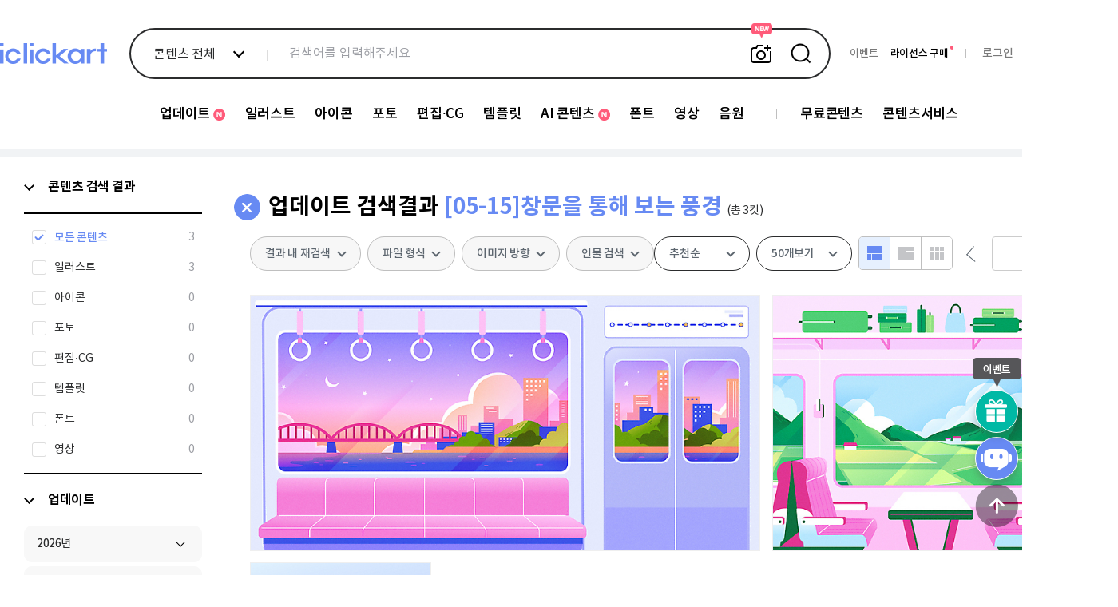

--- FILE ---
content_type: text/html; charset=utf-8
request_url: https://iclickart.co.kr/mypage/existLightboxAll?nImageNo=16254807,16254805,16254806,&_=1768925940268
body_size: 76
content:
{"16254807":0,"16254805":0,"16254806":0,"":0}

--- FILE ---
content_type: text/html; charset=utf-8
request_url: https://iclickart.co.kr/image/getListCount?keyword=&category=116612&inSearch=&direction=&author=&root=4542&addKeywordfileType=&addKeyword1=&addKeyword2=&addKeyword3=&addKeyword4=&nImageType=&keywordCategory=&delSearch=&_=1768925940269
body_size: 61
content:
{"2":"3"}

--- FILE ---
content_type: text/css
request_url: https://iclickart.co.kr/resource/css_v2/main.css?v_=1768871547
body_size: 31221
content:
@charset "UTF-8";

@import url('https://fonts.googleapis.com/css2?family=Noto+Sans+KR:wght@100;300;400;500;700;900&family=Noto+Sans:wght@400;700&display=swap');

/*영문용 노트 산스 적용시 2019-03-13 */
@font-face {
    font-family: 'Noto Sans';
    src: url('/resource/font/NotoSans-Light.woff') format('woff');
    font-weight: 100;
}

@font-face {
    font-family: 'Noto Sans';
    src: url('/resource/font/NotoSans-Medium.woff') format('woff');
    font-weight: 200;
}

@font-face {
    font-family: 'Noto Sans';
    src: url('/resource/font/NotoSans-Bold.woff') format('woff');
    font-weight: 300;
}

@font-face {
    font-family: 'Noto Sans';
    src: url('/resource/font/NotoSans-Black.woff') format('woff');
    font-weight: 500;
}

@font-face {
    font-family: 'Noto Sans';
    src: url('/resource/font/NotoSans-Black.woff') format('woff');
    font-weight: 400;
}

@font-face {
    font-family: 'Noto Sans';
    src: url('/resource/font/NotoSans-Black.woff') format('woff');
    font-weight: 600;
}

/*영문용 노트 산스 적용시*/

@font-face {
    font-family: 'Noto Sans KR';
    font-style: normal;
    font-weight: 100;
    src: url('/resource/font/newnotosans/notokr-light.eot');/* IE9 Compat Modes */
    src: url('/resource/font/newnotosans/notokr-light.eot?#iefix') format('embedded-opentype'), /* IE6-8 */ url('/resource/font/newnotosans/notokr-light.woff2') format('woff2'), /* Super Mordern Browsers */ url('/resource/font/newnotosans/notokr-light.woff') format('woff');/* Mordern Browsers */
}

@font-face {
    font-family: 'Noto Sans KR';
    font-style: normal;
    font-weight: 200;
    src: url('/resource/font/newnotosans/notokr-light.eot');/* IE9 Compat Modes */
    src: url('/resource/font/newnotosans/notokr-light.eot?#iefix') format('embedded-opentype'), /* IE6-8 */ url('/resource/font/newnotosans/notokr-light.woff2') format('woff2'), /* Super Mordern Browsers */ url('/resource/font/newnotosans/notokr-light.woff') format('woff');/* Mordern Browsers */
}

@font-face {
    font-family: 'Noto Sans KR';
    font-style: normal;
    font-weight: 300;
    src: url('/resource/font/newnotosans/notokr-light.eot');/* IE9 Compat Modes */
    src: url('/resource/font/newnotosans/notokr-light.eot?#iefix') format('embedded-opentype'), /* IE6-8 */ url('/resource/font/newnotosans/notokr-light.woff2') format('woff2'), /* Super Mordern Browsers */ url('/resource/font/newnotosans/notokr-light.woff') format('woff');/* Mordern Browsers */
}

@font-face {
    font-family: 'Noto Sans KR';
    font-style: normal;
    font-weight: 400;
    src: url('/resource/font/newnotosans/notokr-regular.eot');/* IE9 Compat Modes */
    src: url('/resource/font/newnotosans/notokr-regular.eot?#iefix') format('embedded-opentype'), /* IE6-8 */ url('/resource/font/newnotosans/notokr-regular.woff2') format('woff2'), /* Super Mordern Browsers */ url('/resource/font/newnotosans/notokr-regular.woff') format('woff');/* Mordern Browsers */
}

@font-face {
    font-family: 'Noto Sans KR';
    font-style: normal;
    font-weight: 500;
    src: url('/resource/font/newnotosans/notokr-medium.eot');/* IE9 Compat Modes */
    src: url('/resource/font/newnotosans/notokr-medium.eot?#iefix') format('embedded-opentype'), /* IE6-8 */ url('/resource/font/newnotosans/notokr-medium.woff2') format('woff2'), /* Super Mordern Browsers */ url('/resource/font/newnotosans/notokr-medium.woff') format('woff');/* Mordern Browsers */
}

@font-face {
    font-family: 'Noto Sans KR';
    font-style: normal;
    font-weight: 600;
    src: url('/resource/font/newnotosans/notokr-bold.eot');/* IE9 Compat Modes */
    src: url('/resource/font/newnotosans/notokr-bold.eot?#iefix') format('embedded-opentype'), /* IE6-8 */ url('/resource/font/newnotosans/notokr-bold.woff2') format('woff2'), /* Super Mordern Browsers */ url('/resource/font/newnotosans/notokr-bold.woff') format('woff');/* Mordern Browsers */
}

/* 공통  */
* {
    /*letter-spacing: -1px \9 !important;*/
    -webkit-text-size-adjust: none;
    -moz-text-size-adjust: none;
    -ms-text-size-adjust: none;
    -webkit-text-size-adjust: antialiased;
    -moz-osx-font-smoothing: grayscale;
    padding: 0;
    margin: 0;
    border: none;
    outline: 0;
    list-style: none;
}

/*html {*/
/*    overflow-y: hidden !important;*/
/*}*/

/*드래그 막기 CSS*/
/*-ms-user-select: none; -moz-user-select: -moz-none; -webkit-user-select: none; -khtml-user-select: none; user-select:none;*/

html {
    overflow-y: scroll;
}

html {
    width: 100%;
    margin: 0;
    padding: 0;
    font: 11px '맑은고딕', 'Malgun Gothic', 'Apple SD Gothic Neo', '굴림', '돋움', Arial, Verdana, Helvetica, sans-serif;
    /* font: 11px "Malgun Gothic", "맑은 고딕", -apple-system, BlinkMacSystemFont, helvetica, "Apple SD Gothic Neo", sans-serif;
    폰트 업데이트 예정 네이버*/
    /*font:AppleSDGothicNeo-Regular,'Malgun Gothic','맑은 고딕',dotum,'돋움',sans-serif; 다음*/
    font-variant-ligatures: 'Noto Sans', sans-serif;
    font-variant-numeric: 'Noto Sans', sans-serif;
    color: #555;
    line-height: 105%;
    font-weight: 400;
    font-style: normal;
}

a {
    text-decoration: none;
    color: #808080;
    /* 526372 */
}

a:hover {
    text-decoration: none;
    border: 0;
}

img,
fieldset {
    border: 0;
    vertical-align: top;
}

input,
textarea {
    height: 16px;
    border: 1px solid #bfbfbf;
    font-size: 12px;
    color: #444;
}

input[type=checkbox],
input[type=radio] {
    border: none;
}

input[type=image] {
    border: 0 !important;
    height: auto !important;
}

select {
    height: 20px;
    border: 1px solid #bfbfbf;
    font-size: 11px;
    color: #444;
}

.clear {
    clear: both;
}

.underline {
    text-decoration: underline;
}

form {
    margin: 0;
}

.red {
    color: #ff6633;
}


.blue {
    color: #285180;
}

#wrap {
    position: relative;
    width: 100%;
    margin: 0 auto;
    min-width: 1400px;
    overflow: hidden;
}

#menu-bottom {
    width: 100%;
    height: 66px;
    min-width: 1280px;
    margin: 0 auto;
    border-top: 1px solid #d1d1d1;
    border-bottom: 1px solid #3a6dc3;
    background-color: #f5f5f5;
    margin-bottom: 29px;
}

#menu-bottom .bottom {
    width: 100%;
    height: 66px;
    position: relative;
}

#menu-bottom .bottom .update {
    width: 217px;
    height: 100%;
    display: inline-block;
    margin-left: 13px;
    float: left;
}

#menu-bottom .bottom .update .updateWrap {
    display: inline-block;
    padding: 25px 0 0 42px;
}

#menu-bottom .bottom .update .updateWrap a:hover > span {
}

#menu-bottom .bottom .update img {
    vertical-align: middle;
    margin-bottom: 6px;
}

#menu-bottom .bottom .update .updateIcon {
    float: left;
    width: 23px;
    height: 17px;
    background: url('/resource/images/main/gnb_190403.png') no-repeat -20px -269px;
    text-indent: -9999em;
}

#menu-bottom .bottom .update .title {
    font-size: 15px;
    color: #4273d7;
    float: left;
    margin: 0 0 0 16px;
    letter-spacing: 0.5px;
    font-family: 'Noto Sans KR', sans-serif;
    font-weight: 500;
    line-height: 17px;
}

#menu-bottom .bottom .update .new {
    width: 30px;
    height: 15px;
    position: absolute;
    left: 162px;
    top: 26px;
    background: url('/resource/images/main/gnb_190403.png') no-repeat -20px -209px;
}

#menu-bottom .bottom .wrap {
    display: inline-block;
}

#menu-bottom .bottom.index {
    width: 1280px;
    margin: 0 auto;
}

#menu-bottom .bottom .search {
    float: left;
    height: 67px;
    background: white;
    position: relative;
    top: -1px;
    border-top: 1px solid #d1d1d1;
    width: 610px;
}

#menu-bottom .bottom .search input {
    display: inline-block;
}

#menu-bottom .bottom .search input[type=text] {
    width: 70%;
    margin: 24px 6px 0 37px;
    border: none;
    color: #000000;
    outline: none;
    ime-mode: active;
    font-weight: 500;
    font-size: 15px;
}

#menu-bottom .bottom .search input[type=text]::-webkit-input-placeholder {
    font-weight: normal !important;
    font-size: 13px !important;
    color: #4571c3;
}

#menu-bottom .bottom .search input[type=text]:-ms-input-placeholder {
    font-weight: normal !important;
    font-size: 13px !important;
    color: #4571c3;
}

#menu-bottom .bottom .search input[type="text"]::-moz-placeholder {
    font-weight: normal !important;
    font-size: 13px !important;
    color: #4571c3;
}

#menu-bottom .bottom .search input[type=text]::-ms-clear {
    font-weight: normal !important;
    font-size: 13px !important;
    display: none;
}

#menu-bottom .bottom .search input[type=image] {
    float: right;
    position: absolute;
    right: 0;
    top: -1px;
}

#menu-bottom .bottom .search .xbtn {
    position: absolute;
    top: 26px;
    right: 145px;
    cursor: pointer;
}

#menu-bottom .bottom .search .guide-line {
    position: absolute;
    width: 100%;
}

#menu-bottom .bottom .search .guide-line1 {
    top: 66px;
    height: 1px;
    background-color: #3a6dc3;
}

#menu-bottom .bottom .search .guide-line2 {
    top: 65px;
    height: 2px;
    background-color: #222439;
}

#menu-bottom .bottom .right {
    position: relative;
    white-space: nowrap;
    right: 0;
    height: 41px;
    margin: 0;
    margin-top: 26px;
    margin-right: 33px;
    margin-left: 15px;
    font-size: 12px;
    display: inline-block;
    position: relative;
    /*z-index: 111;*/
    float: right;
}

#menu-bottom .bottom .right .m {
    margin: 0 auto;
    position: relative;
    letter-spacing: -1px;
}

#menu-bottom .bottom .right .m .userinfor {
    border-left: 1px solid #f5f5f5;
    border-right: 1px solid #f5f5f5;
    padding: 5px 6px 8px 9px !important;
    /*z-index: 99999;*/
    cursor: pointer;
    color: #4273d7;
}

#menu-bottom .bottom .right .m .userinfor .userinforimg2 {
    padding-top: 3px;
    padding-left: 3px;
    vertical-align: unset;
}

#menu-bottom .bottom .right .m .userinfor:hover {
    text-decoration: none;
}

#menu-bottom .bottom .right .m .dateing {
    width: 288px;
    height: 251px;
    border: 1px solid #a2a2a2;
    background-color: #fff;
    z-index: 9;
    position: absolute;
    top: 20px;
    left: 0;
    margin: 0;
}

#menu-bottom .bottom .right .m .dateing .eventbtn {
    position: absolute;
    padding-top: 13px;
    padding-left: 12px;
    padding-right: 12px;
}

#menu-bottom .bottom .right .m .dateing .closebtn {
    position: absolute;
    right: 14px;
    top: 11px;
    cursor: pointer;
}

#menu-bottom .bottom .right .m .dateing .top {
    font-size: 16px;
    font-weight: 600;
    letter-spacing: -0.5px;
    padding-top: 26px;
    padding-left: 20px;
    height: 42px;
}

#menu-bottom .bottom .right .m .dateing .top .dateCheck {
    display: inline-block;
    margin-right: 6px;
    width: 17px;
    height: 18px;
}

#menu-bottom .bottom .right .m .dateing .top .dateCheck.icon1 {
    background: url('/resource/images/main/gnb_190403.png') no-repeat -42px -90px;
}

#menu-bottom .bottom .right .m .dateing .top .dateCheck.icon2 {
    background: url('/resource/images/main/gnb_190403.png') no-repeat -71px -90px;
}

#menu-bottom .bottom .right .m .dateing .top .dateCheck.icon3 {
    background: url('/resource/images/main/gnb_190403.png') no-repeat -100px -90px;
}

#menu-bottom .bottom .right .m .dateing .top > span {
    display: inline-block;
    letter-spacing: -1px;
    float: left;
    line-height: 16px;
}

#menu-bottom .bottom .right .m .dateing .top .txt1 {
    color: #1a7c12;
}

#menu-bottom .bottom .right .m .dateing .top .txt2 {
    color: #dc6a4b;
}

#menu-bottom .bottom .right .m .dateing .top .txt3 {
    color: #426cb4;
}

#menu-bottom .bottom .right .m .dateing .middle {
    padding-left: 19px;
    padding-right: 19px;
}

#menu-bottom .bottom .right .m .dateing .middle .wrap {
    border-collapse: collapse;
    width: 100%;
    border-top: 1px solid #cbcbcb;
    border-bottom: 1px solid #cbcbcb;
}

#menu-bottom .bottom .right .m .dateing .middle .wrap td {
    font-size: 12px;
    color: #4f4f4f;
    height: 34px;
    width: 70px;
}

#menu-bottom .bottom .right .m .dateing .middle .wrap td input {
    vertical-align: middle;
    margin-left: 6px;
}

#menu-bottom .bottom .right .m .dateing .middle .wrap2 {
    border-collapse: collapse;
    width: 100%;
    border-top: 1px solid #cbcbcb;
    border-bottom: 1px solid #cbcbcb;
    height: 40px;
}

#menu-bottom .bottom .right .m .dateing .middle .wrap2 td {
    width: 60%;
    font-size: 12px;
    color: #4f4f4f;
    height: 34px;
}

#menu-bottom .bottom .right .m .dateing .middle .wrap2 td input {
    vertical-align: middle;
    margin-left: 6px;
}

#menu-bottom .bottom .right .m .dateing .date-bottom {
    position: absolute;
    bottom: 0;
    text-align: center;
    margin: 0;
}

#menu-bottom .bottom .right .m .dateing .date-bottom div {
    height: 43px;
    border-top: 1px solid #e1e0e0;
    background-color: #f4f4f5;
    float: left;
    margin: 0;
    line-height: 43px;
}


#menu-bottom .bottom .right .m .dateing .date-bottom .btn1 {
    width: 93px;
}

#menu-bottom .bottom .right .m .dateing .date-bottom .btn2 {
    width: 94px;
    border-left: 1px solid #e1e0e0;
    border-right: 1px solid #e1e0e0;
}

#menu-bottom .bottom .right .m .dateing .date-bottom .btn3 {
    width: 99px;
}

#menu-bottom .bottom .right .m .dateing .date-bottom .btn3 .logoutIcon {
    display: inline-block;
    width: 11px;
    height: 14px;
    background: url('/resource/images/main/gnb_190403.png') no-repeat -119px -241px;
    vertical-align: middle;
    margin-right: 6px;
}

#menu-bottom .bottom .right .txtlogin {
    color: #555;
    letter-spacing: -0.4px;
}

#menu-bottom .bottom .right .txtlogin:hover {
    color: #000;
}

#menu-bottom .bottom .right .hline {
    font-size: 11px;
    color: #d1d1d1;
    margin: 0;
    padding: 1px 1px 0 1px;
}

#menu-bottom .bottom .right .txtlogin {
    letter-spacing: -0.4px;
}

#menu-bottom .bottom .right .txt03 {
    color: #555;
}

#menu-bottom .bottom .right .txt03:hover {
    color: #000;
}

#menu-bottom .bottom .right .ntxtlogin {
    color: #555;
}

#menu-bottom .bottom .right .ntxtlogin:hover {
    color: #000;
    text-decoration: none;
}

#menu-bottom .bottom .right .check {
    border-top: 2px solid #3A6DC3;
    border-left: 1px solid #a2a2a2 !important;
    border-right: 1px solid #a2a2a2 !important;
    background-color: #FFF;
    padding: 5px 6px 8px 9px;
    position: relative;
    left: 0;
    z-index: 25;
    color: #3a73dc !important;
    top: 0;
}

#menu-bottom .bottom .right .check img {
    margin-top: 3px;
    margin-left: 3px;
    vertical-align: unset;
}

#menu-bottom .bottom .wall {
    width: 270px;
    height: 90px;
    position: absolute;
    bottom: 0;
    right: 0;
    overflow: hidden;
}

#menu-bottom .bottom .wall .wallWrap {
    width: 10000px;
    position: absolute;
    left: 0;
}

#menu-bottom .keyword {
    height: 40px;
    margin-left: 410px;
    position: relative;
    top: 9px;
    text-align: center;
    word-spacing: 5px;
    text-align: left;
}

#menu {
    width: 100%;
    min-width: 1280px;
    height: 72px;
    margin: 0 auto;
    background: #ffffff;
    font-size: 15px;
}

#menu .menuWrap {
    width: 1280px;
    margin: 0 auto;
    padding: 0;
    position: relative;
}

#menu .menuWrap h1 {
    width: 217px;
    height: 71px;
    margin: 0;
    display: inline-block;
    text-align: center;
    position: absolute;
    left: -11px;
}

#menu .menuWrap h1 .iclickart_logo {
    display: inline-block;
    width: 135px;
    height: 35px;
    background-image: url('/resource/images/common/logo_new.jpg');
    background-repeat: no-repeat;
    margin: 20px 0 0 34px;

}

#menu .mtopb {
    position: absolute;
    right: 243px;
    top: 8px;
    display: inline-block;
    margin: 0 auto;
    padding: 0;
    list-style: none;
}


#menu .m {
    position: absolute;
    right: 0;
    display: inline-block;
    margin: 0 auto;
    padding: 0;
    list-style: none;
}

#menu .m li {
    float: left;
    letter-spacing: -1px;
    position: relative;
}

#menu .m li.millust a {
    width: 115px;
}

#menu .m li.mphoto a {
    width: 89px;
}

#menu .m li.micon a {
    width: 103px;
}

#menu .m li.meditimage a {
    width: 90px;
}

#menu .m li.mtemplate a {
    width: 104px;
}

#menu .m li.mforeign a {
    width: 128px;
}

#menu .m li.mweb a {
    width: 115px;
}

#menu .m li.mfont a {
    width: 92px;
}

#menu .m li.m3d a {
    width: 81px;
}

#menu .m li.mfree a {
    width: 132px;
}

#menu .m a {
    height: 40px;
    padding: 32px 0 0;
    display: inline-block;
    font-weight: 500;
    color: #3b3b3b;
    text-align: center;
    font-family: 'Noto Sans KR', sans-serif;
}

#menu .m a.on,
#menu .m a:hover {
    color: #2362E2 !important;
    font-weight: 500;
}

#menu .m .hitIcon {
    position: absolute;
    top: 11px;
    left: 53px;
    width: 32px;
    height: 18px;
    background: url('/resource/images/main/new_icon.png') no-repeat;
}

#promotion {
    position: relative;
    /* top: -29px;
    margin-top: 29px;
    margin-bottom: -29px; */
}

#promotion .bg {
    width: 100%;
    height: 560px;
    position: absolute;
    left: -1px;
    top: 0;
    background-position: center top;
    z-index: 1;
}

#promotion .warp {
    width: 1280px;
    min-width: 1280px;
    margin: 0 auto;
    position: relative;
    z-index: 2;
}

#promotion .warp2 {
    position: relative;
    width: 1280px;
    margin: 0 auto;
}

#promotion .prev,
#promotion .next {
    position: absolute;
    z-index: 10;
    right: 22px;
}

#promotion .prev {
    top: 218px;
}

#promotion .next {
    top: 262px;
}

#promotion .area {
    overflow: hidden;
    z-index: 3;
    width: 1280px;
    margin: 0 auto;
}

#promotion ul {
    list-style: none;
    margin: 0;
    padding: 0;
}

#promotion ul li {
    display: inline;
}

#promotion ul.promotion {
    width: 1280px;
    height: 580px;
    overflow: hidden;
}

#promotion ul.promotion li {
    position: absolute;
}

#promotion ul.promotion li img {
    position: absolute;
    left: -310px;
    z-index: 8;
}

#promotion ul.promotion .more {
    position: absolute;
    z-index: 10;
}

#promotion ul.select {
    width: 1280px;
    display: block;
    text-align: center;
    position: absolute;
    top: 517px;
    z-index: 10;
}

#promotion ul.select li {
    margin-right: 2px;
}

#membership_new {
    background-color: #f6f6f6;
    letter-spacing: -1px;
    position: relative;
}

.middleCenter {
    display: table;
    margin: 0 auto;
    width: 1280px;
}

/*190308 메인 수정*/
.signLicense {
    float: left;
}

.signLicense > .licenseList {
    margin-top: 16px;
    overflow: hidden;
}

.signLicense > .licenseList > li {
    float: left;
    width: 106px;
    margin-left: 5px;
    text-align: center;
}

.signLicense > .licenseList > li.dotted {
    width: 10px !important;
    height: 80px;
    margin: 0;
}

.signLicense > .licenseList > li > a > .name {
    font-weight: 400;
    height: 45px;
    border-radius: 5px;
    text-align: center;
    color: #fff;
    line-height: 17px;
    padding-top: 7px;
    -webkit-box-sizing: border-box;
    -moz-box-sizing: border-box;
    box-sizing: border-box;
    font-size: 12px;
    font-family: 'Noto Sans KR', sans-serif;
}

.signLicense > .licenseList > li > a > .name > b {
    font-size: 14px;
    font-weight: 500;
}

.signLicense > .licenseList > li > a > .singleF {
    line-height: 30px;
}

.signLicense > .licenseList > li > a > .extend {
    line-height: 36px;
    padding-top: 5px;
    border-radius: 0;
    border-top-left-radius: 5px;
    border-top-right-radius: 5px;
    -webkit-box-sizing: border-box;
    -moz-box-sizing: border-box;
    box-sizing: border-box;
}

.signLicense > .licenseList > li > a > .schoolF {
    line-height: 30px;
}

.signLicense > .licenseList > li > .in {
    line-height: 16px;
    margin-top: 8px;
    letter-spacing: -1px
}

.signLicense > .licenseList > li > .in .day {
    display: inline-block;
    font-size: 12px;
    color: #393939;
}

.signLicense > .licenseList > li > .in .day > i {
    float: right;
    font-size: 15px;
    font-style: normal;
    width: 69px;
    font-family: 'Nanum Gothic', sans-serif;
}

.signLicense > .licenseList > li > .in .day > span {
    float: left;
    font-size: 11px;
    font-style: normal;
    width: 20px;
    text-align: left;
}

.signLicense > .licenseList > li > .in .day > i::before {
    content: '￦';
    display: inline-block;
    font-size: 13px;
    margin-right: 3px;
}

.signLicense > .licenseList > li > .in .won {
    font-size: 18px;
    font-weight: 400;
    letter-spacing: -1px;
    font-family: 'Nanum Gothic', sans-serif;
}

.signLicense > .licenseList > li > .in .won::before {
    content: '￦';
    display: inline-block;
    font-size: 15px;
    margin-right: 3px;

}

.signLicense > .licenseList > li > .in .extendSub {
    font-size: 13px;
    border-bottom-left-radius: 5px;
    border-bottom-right-radius: 5px;
    background-color: #939393;
    margin-top: -8px;
    height: 31px;
    color: #fff;
    line-height: 31px;
    text-align: center;
    font-family: 'Noto Sans KR', sans-serif;
}

.signLicense > .licenseList > li > .in .extendSub > b {
    font-weight: 400;
}

.callcenter {
    float: left;
    padding: 27px 6px 27px 13px;
    -webkit-box-sizing: border-box;
    -moz-box-sizing: border-box;
    box-sizing: border-box;
}

.callcenter > .txt1 {
    font-size: 16px;
    color: #333;
    line-height: 22px;
    margin-left: 5px;
    font-family: 'Noto Sans', sans-serif;
}

.callcenter > .txt2 {
    font-size: 21px;
    color: #4273d7;
    font-weight: 300;
    margin-left: 5px;
    font-family: 'Noto Sans', sans-serif;
}

.callcenter > .txt3 {
    margin-top: 5px;
}

.callcenter > .txt3,
.callcenter > .txt4 {
    font-size: 12px;
    color: #5f5f5f;
    line-height: 17px;
    margin-left: 32px;
    font-weight: 200;
}

.moveButton {
    float: left;
    padding: 27px 15px;
    -webkit-box-sizing: border-box;
    -moz-box-sizing: border-box;
    box-sizing: border-box;
}

.moveButton > a {
    float: left;
    width: 90px;
    height: 60px;
    font-size: 13px;
    background-color: #fff;
    line-height: 60px;
    text-align: center;
    font-weight: 600;
}

.moveButton .helpM {
    border: 1px solid #4276d9;
    color: #4276d9;
    margin-right: 5px;
}

.moveButton .lecensM {
    border: 1px solid #5b5c66;
    color: #5b5c66;
}

.middleContens {
    width: 1280px;
    display: table;
    margin: 0 auto;
    padding: 25px 0;
    -webkit-box-sizing: border-box;
    -moz-box-sizing: border-box;
    box-sizing: border-box;
    letter-spacing: -1px
}

.middleContens > li {
    float: left;
    width: 140px;
    height: 73px;
    border-right: 1px solid #ccc;
    -webkit-box-sizing: border-box;
    -moz-box-sizing: border-box;
    box-sizing: border-box;
}

.middleContens > li.last {
    border: 0;
}

.middleContens > li .contentIcon {
    width: 100%;
    height: 50px;
}

.middleContens > li .img1 {
    background: url('/resource/images/main/icon/main_middle_1.png') no-repeat center;
}

.middleContens > li .img2 {
    background: url('/resource/images/main/icon/main_middle_2.png') no-repeat center;
}

.middleContens > li .img3 {
    background: url('/resource/images/main/icon/main_middle_3.png') no-repeat center;
}

.middleContens > li .img4 {
    background: url('/resource/images/main/icon/main_middle_4.png') no-repeat center;
}

.middleContens > li .img5 {
    background: url('/resource/images/main/icon/main_middle_5.png') no-repeat center;
}

.middleContens > li .img6 {
    background: url('/resource/images/main/icon/main_middle_6.png') no-repeat center;
}

.middleContens > li .img7 {
    background: url('/resource/images/main/icon/main_middle_7.png') no-repeat center;
}

.middleContens > li .img8 {
    background: url('/resource/images/main/icon/main_middle_8.png') no-repeat center;
}

.middleContens > li .img9 {
    background: url('/resource/images/main/icon/main_middle_9.png') no-repeat center;
}

.middleContens > li .text {
    font-size: 12px;
    text-align: center;
    font-weight: 400;
}

/*190308 메인 수정*/


#new_update {
    clear: both;
    height: 450px;
    /* padding-bottom:5px;*/
}

#new_update .warp {
    width: 1280px;
    margin: 0 auto;
}

#new_update .warp .top {
    padding-top: 35px;
    width: 1280px;
}

#new_update .warp .top .title_bg1 {
    width: 43%;
    height: 7px;
    background: url("/resource/images/main/pattern_img.png");
    display: inline-block;
    vertical-align: top;
    margin-top: 2px;
    margin-left: 3px;
}

#new_update .warp .top .title_bg2 {
    width: 40%;
    height: 7px;
    background: url("/resource/images/main/pattern_img.png");
    display: inline-block;
    vertical-align: top;
    margin-top: 2px;
    margin-left: 7px;
    margin-right: 5px;
}

#new_update .warp .top .title {
    display: inline-block;
    font-family: 'Noto Sans KR', sans-serif;
    color: #27282C;
    margin-left: 6px;
    letter-spacing: -0.5px;
    font-weight: bold;
    width: 13%;
    text-align: center;
}

#new_update .warp .top .title .txt1 {
    font-weight: 500;
    font-size: 23px;
}

#new_update .warp .top .title .txt2 {
    font-weight: 200;
    font-size: 18px;
}

#new_update .warp .top img {
    margin-left: 2px;
    margin-top: -1px;
}

#new_update .new_update_contents .new_contents {
    margin-top: 34px;
    margin-right: 1px;
    width: 391px;
    position: relative;
    float: left;
    overflow: hidden;
}

#new_update .new_update_contents .new_contents .listImageWarp,
#new_update .new_update_contents .new_contents .listWarp {
    height: 289px;
    top: 0;
    overflow: hidden;
}

#new_update .new_update_contents .new_contents .listImageWarp li,
#new_update .new_update_contents .new_contents .listWarp li {
    position: absolute;
}

#new_update .new_update_contents .new_contents .listImageWarp {
    width: 391px;
    left: 0;
}

#new_update .new_update_contents .new_contents .listImageWarp li {
    width: 391px;
    left: 391px;
}

#new_update .new_update_contents .new_contents .listImageWarp li img {
    display: inline-block;
}

#new_update .new_update_contents .new_contents .listImage {
    width: 5000px;
    margin: 0;
    padding: 0;
    list-style: none;
}

#new_update .new_update_contents .new_contents .select {
    margin: 0;
    padding: 0;
    bottom: 0;
    list-style: none;
    margin: 14px auto;
    display: block;
    text-align: center;
}

#new_update .new_update_contents .new_contents .select li {
    margin-right: 5px;
    display: inline;
}

#new_update .new_update_contents .update_contents {
    margin-top: 34px;
    display: inline-block;
}

#new_update .new_update_contents .update_contents .update_list {
    list-style: none;
    padding: 0;
    margin: 0;
}

#new_update .new_update_contents .update_contents .update_list li {
    float: left;
    display: block;
    width: 213px;
    margin-left: 9px;
}

#new_update .new_update_contents .update_contents .update_list li .title {
    font-size: 15px;
    color: #333;
    display: block;
    text-align: center;
    margin-top: 19px;
    font-weight: 400;
    letter-spacing: -1px;
}

#new_update .new_update_contents .update_contents .update_list li:last-child {
    width: 213px;
}

#new_update .new_update_contents .update_contents .update_list li:last-child img {
    width: 213px;
}

#themeselect .warp {
    width: 1280px;
    margin: 0 auto;
    height: 385px;
}

#themeselect .warp .top {
    display: inline-block;
    padding-top: 42px;
    width: 100%;
}

#themeselect .warp .top .title_bg1 {
    width: 43%;
    height: 7px;
    background: url("/resource/images/main/pattern_img.png");
    float: left;
    vertical-align: top;
    margin-top: 3px;
}

#themeselect .warp .top .title_bg2 {
    width: 43%;
    height: 7px;
    background: url("/resource/images/main/pattern_img.png");
    vertical-align: top;
    margin-top: 3px;
    float: right;
}

#themeselect .warp .top .title {
    width: 13%;
    text-align: center;
    float: left;
    font-family: 'Noto Sans KR', sans-serif;
    color: #27282C;
}

#themeselect .warp .top .title .txt1 {
    font-weight: 500;
    font-size: 23px;
}

#themeselect .warp .top img {
    margin-left: 1px;
    margin-top: -1px;
}

#themeselect .warp .themeselectList {
    position: relative;
    margin-top: 32px;
}

#themeselect .warp .themeListWrap {
    margin: 23px 0 0 20px;
    width: 1240px;
    position: relative;
    height: 273px;
    overflow: hidden;
}

#themeselect .warp .themeList {
    width: 10000px;
    list-style: none;
    padding: 0;
    margin: 0;
    position: absolute;
}

#themeselect .warp .themeList li {
    float: left;
    display: block;
    width: 302px;
    margin-right: 10px;
}

#themeselect .warp .themeList li .title {
    font-size: 15px;
    color: #333;
    display: block;
    text-align: center;
    margin-top: 19px;
    letter-spacing: -1px;
}

#themeselect .warp .prev,
#themeselect .warp .next {
    position: absolute;
    top: 108px;
}

#themeselect .warp .prev {
    left: -25px;
}

#themeselect .warp .next {
    right: -25px;
}

#weeklybest .warp {
    width: 1280px;
    height: 420px;
    margin: 0 auto;
}

#weeklybest .warp .top {
    padding-top: 59px;
    width: 100%;
}

#weeklybest .warp .top .title_bg1 {
    width: 43%;
    height: 7px;
    background: url("/resource/images/main/pattern_img.png");
    display: inline-block;
    vertical-align: top;
    margin-top: 3px;
}

#weeklybest .warp .top .title_bg2 {
    width: 43%;
    height: 7px;
    background: url("/resource/images/main/pattern_img.png");
    display: inline-block;
    vertical-align: top;
    margin-top: 3px;
    margin-left: 5px;
    -webkit-margin-start: 9px;
}

#weeklybest .warp .top .title {
    width: auto;
    display: inline-block;
    font-family: 'Noto Sans KR', sans-serif;
    color: #27282C;
    margin-left: 6px;
    -webkit-margin-start: 7px;
    width: 12%;
    text-align: center;
}

#weeklybest .warp .top .title .txt1 {
    font-weight: 500;
    font-size: 23px;
}

#weeklybest .warp .top img {
    margin-left: 1px;
    margin-top: -1px;
}

#weeklybest .warp .top_menu {
    position: relative;
    margin-top: 29px;
}

#weeklybest .warp .top_menu .morebtn {
    width: 57px;
    height: 30px;
    position: absolute;
    right: 0;
    border-top: 1px solid #d8d8d8;
    border-left: 1px solid #d8d8d8;
    border-right: 1px solid #d8d8d8;
    border-bottom: 1px solid #888b9e;
    background-color: #f5f5f5;
    padding-top: 17px;
    text-align: center;
}

#weeklybest .warp .top_menu dt {
    display: block;
    height: 47px;
    cursor: pointer;
    border-top: 1px solid #d8d8d8;
    border-left: 1px solid #d8d8d8;
    border-right: 1px solid #d8d8d8;
    border-bottom: 1px solid #888b9e;
    text-align: center;
    font-size: 15px;
    color: #333;
    line-height: 48px;
    background-color: #f5f5f5;
    position: absolute;
    top: 0;
}

#weeklybest .warp .top_menu dd {
    margin: 0;
    padding-top: 68px;
    display: none;
    font-weight: normal !important;
    font-size: 15px;
    letter-spacing: -1px;
}

#weeklybest .warp .top_menu dd div {
    display: inline-block;
    width: 248px;
    position: relative;
    margin-right: 10px;
    float: left;
}

#weeklybest .warp .top_menu dd div:last-child {
    margin-right: 0;
}

#weeklybest .warp .top_menu dd .number {
    position: absolute;
    width: 25px;
    display: inline-block;
    text-align: center;
    background-color: rgba(0, 0, 0, 0.6);
    font-size: 12px;
    color: #FFF;
    padding-top: 5px;
    padding-bottom: 5px;
    top: 11px;
    left: 10px;
}

#weeklybest .warp .top_menu dd .title {
    display: block;
    text-align: center;
    font-size: 15px;
    color: #333;
    margin-top: 18px;
}

#weeklybest .warp .top_menu .m1 dt {
    left: 0;
    width: 244px;
}

#weeklybest .warp .top_menu .m2 dt {
    left: 245px;
    width: 242px;
}

#weeklybest .warp .top_menu .m3 dt {
    left: 488px;
    width: 243px;
}

#weeklybest .warp .top_menu .m4 dt {
    left: 732px;
    width: 243px;
}

#weeklybest .warp .top_menu .m5 dt {
    left: 976px;
    width: 244px;
}

#weeklybest .warp .top_menu .active dt {
    border-top: 1px solid #888b9e;
    border-left: 1px solid #888b9e;
    border-right: 1px solid #888b9e;
    border-bottom: none;
    background-color: #fff;
    z-index: 3;
    font-weight: bold;
}

#weeklybest .warp .top_menu .active dd {
    display: block;
}

/* 190312 무료 이미지 업데이트 */
#freeImage {
}

#freeImage > .warp {
    width: 1280px;
    height: 530px;
    margin: 0 auto;
    font-family: 'Noto Sans KR', sans-serif;
}

#freeImage > .warp > .top {
    padding-top: 59px;
    width: 100%;
}

#freeImage > .warp > .top > .title_bg1 {
    float: left;
    width: 44%;
    border-top: 1px solid black;
    height: 5px;
    margin-top: -5px;
}

#freeImage > .warp > .top > .title_bg2 {
    float: left;
    width: 27.2%;
    border-top: 1px solid black;
    height: 5px;
}

#freeImage > .warp > .top > .title {
    float: left;
    color: #27282C;
    margin-left: 6px;
    -webkit-margin-start: 7px;
    width: 12%;
    text-align: center;
    margin-top: -10px;
}

#freeImage > .warp > .top > .title > span {
    font-size: 23px;
    font-weight: 500;
}

#freeImage > .warp > .top > .boxLime {
    width: 99px;
    border: 1px solid #dadada;
    height: 26px;
    float: left;
    margin-top: -14px;
    line-height: 26px;
    text-align: center;
    font-size: 12px;
    font-weight: bold;
    cursor: pointer
}

#freeImage > .warp > .top > .active {
    border: 1px solid black;
}

#freeImage > .warp > .top > .last {
    margin-left: 4px;
}

#freeImage > .warp > .word {
    width: 100%;
    text-align: center;
    margin-top: 10px;
    height: 40px;
}

#freeImage > .warp > .word > .text1 {
    font-size: 16px;
    font-weight: 600;
    letter-spacing: -1px;
    margin-right: 5px;
}

#freeImage > .warp > .word > .text2 {
    font-size: 13px;
    font-weight: 400;
    color: #868686
}

#freeImage > .warp > .freeWeek {
    margin: 0 0 0 8px;
}

#freeImage > .warp > .freeMom {
    margin: 0 0 0 8px;
}

/* 190312 무료 이미지 업데이트 */


#contents.main {
    width: 1220px;
    margin: 0 auto;
}

#contents.main > div {
    padding-top: 60px;
    position: relative;
    clear: both;
}

#contents.main > div > .col,
#contents.main > div > .col2 {
    float: left;
    margin-bottom: 50px;
}

#contents.main > div > .col2 {
    margin-left: 60px;
    width: 350px;
    position: relative;
    margin-right: -100px;
}

#contents.main .list {
    margin: 0;
    padding: 0;
    list-style: none;
}

#contents.main .list li {
    display: inline-block;
}

#contents.main .special {
    width: 810px;
    height: 210px;
    position: relative;
    float: left;
    overflow: hidden;
}

#contents.main .special .listImageWarp,
#contents.main .special .listWarp {
    height: 210px;
    position: absolute;
    top: 0;
    overflow: hidden;
}

#contents.main .special .listImageWarp li,
#contents.main .special .listWarp li {
    position: absolute;
}

#contents.main .special .listImageWarp {
    width: 560px;
    left: 0;
}

#contents.main .special .listImageWarp li {
    width: 560px;
    left: 560px;
}

#contents.main .special .listImageWarp li img {
    border: 1px solid #e8e8e8;
    display: inline-block;
}

#contents.main .special .listWarp {
    width: 240px;
    left: 579px;
}

#contents.main .special .listWarp li {
    width: 235px;
    left: 235px;
}

#contents.main .special .listImage,
#contents.main .special .list {
    width: 5000px;
    margin: 0;
    padding: 0;
    list-style: none;
}

#contents.main .special .list li > div {
    width: 235px;
    height: 175px;
    margin: 36px 16px 0 0;
    position: relative;
    display: inline-block;
}

#contents.main .special .list .date {
    margin-bottom: 7px;
    font-size: 11px;
    color: #999;
    font-weight: 600;
}

#contents.main .special .list .text1 {
    font-weight: lighter;
    font-size: 21px;
    color: #333;
    letter-spacing: -1.2px;
    line-height: 24px;
}

#contents.main .special .list .text2 {
    font-weight: bolder;
    font-size: 28px;
    color: #333;
    letter-spacing: -1.6px;
    line-height: 32px;
}

#contents.main .special .list .line {
    width: 35px;
    height: 1px;
    margin: 13px 0 11px 1px;
    background: #d6493f;
}

#contents.main .special .list .description {
    margin-left: 1px;
    font-size: 11px;
    color: #999;
    line-height: 16px;
}

#contents.main .special .list .more {
    position: absolute;
    left: 0;
    bottom: 1px;
}

#contents.main .special .select {
    margin: 0;
    padding: 0;
    position: absolute;
    top: 1px;
    left: 580px;
    list-style: none;
}

#contents.main .special .select li {
    margin-right: 2px;
    display: inline;
}

#contents.main .join {
    width: 350px;
    margin-left: 60px;
    float: left;
    position: relative;
}

#contents.main .join > .promotion_banner {
    position: absolute;
    bottom: 183px;
    right: 3px;
    z-index: 100;
}

#contents.main .join > div {
    height: 181px;
    margin-top: 15px;
    border: 1px solid #e8e8e8;
    font-weight: 600;
    background: white;
}

#contents.main .join > div > div {
    width: 170px;
    height: 23px;
    margin: 3px 0 0 3px;
    padding-top: 11px;
    background: #5a606a;
    float: left;
    text-align: center;
    font-size: 15px;
    color: white;
    letter-spacing: -1.5px;
}

#contents.main .join > div > div a {
    color: white;
}

#contents.main .join > div > div.price {
    width: 132px;
    height: 34px;
    padding: 0 38px 0 0;
    background: white;
    font-size: 13px;
    font-weight: 700;
    color: #999;
    line-height: 16px;
    text-align: right;
}

#contents.main .join > div > div.price > span {
    padding-left: 5px;
    color: #d6493f;
    letter-spacing: -0.9px;
}

#contents.main .join > div > div.pricePromotion {
    width: 132px;
    height: 34px;
    padding: 0 38px 0 0;
    background: white;
    font-size: 13px;
    font-weight: 700;
    color: #999;
    line-height: 16px;
    text-align: left;
}

#contents.main .join > div > div.pricePromotion > .pp1 {
    width: 100%;
    padding-left: 27px;
}

#contents.main .join > div > div.pricePromotion .pp_sale {
    vertical-align: middle;
    margin-left: 12px;
    margin-right: 1px;
}

#contents.main .join > div > div.pricePromotion .pp_month {
    vertical-align: middle;
    display: inline-block;
    margin-top: -1px;
}

#contents.main .join > div > div.pricePromotion .div-pp-2 {
    margin-top: -1px;
}

#contents.main .join > div > div.pricePromotion .pp_month_6 {
    display: inline-block;
    margin-top: 1px;
}

#contents.main .join > div > div.pricePromotion .pp_price_6 {
    color: #5A606A;
    margin-left: 29px;
    letter-spacing: -0.9px;
    display: inline-block;
    margin-top: 1px;
}

#contents.main .join > div > div.pricePromotion .pp_price_12 {
    color: #D6493F;
    vertical-align: middle;
    display: inline-block;
    margin-top: -1px;
    letter-spacing: -0.9px;
}

#contents.main .join > div > div.pricePromotion > span {
    padding-left: 5px;
    color: #d6493f;
    letter-spacing: -0.9px;
}

#contents.main .join > div > div > small {
    margin-left: -0.5px;
    font-size: 10px;
    font-weight: 600;
    color: #ccc;
    letter-spacing: -0.5px;
}

#contents.main .join > div > div > small a {
    color: #ccc;
}

#contents.main .join > div > div.tl {
    text-align: left;
    width: 160px;
    padding-left: 10px;
}

#contents.main .join > div .clearboth {
    clear: both;
}

#contents.main .join > div .info {
    width: 174px;
    height: auto;
    margin: 4px 0 0 0;
    border-top: 1px solid #e8e8e8;
    padding-top: 10px;
    background: white;
    color: #333;
    line-height: 20px;
}

#contents.main .join > div .info > a {
    height: 24px;
    display: block;
    color: #333;
}

#contents.main .join > div .info > span {
    height: 24px;
    display: block;
}

#contents.main .join > div .info.account {
    width: 173px;
    border-left: 1px solid #e8e8e8;
    margin-right: -200px;
}

#contents.main .update {
    width: 810px;
    height: 650px;
    position: relative;
}

#contents.main .update .line {
    width: 493px;
    height: 1px;
    background: #ececec;
    position: absolute;
    top: 6px;
    left: 126px;
}

#contents.main .update .date {
    padding-right: 8px;
    position: absolute;
    top: 0;
    right: 111px;
    color: #999;
    font-weight: 600;
    font-size: 11px;
}

#contents.main .update .move {
    padding-left: 8px;
    border-left: 1px solid #e6e6e6;
    position: absolute;
    top: -2px;
    right: 61px;
    letter-spacing: -1.5px;
}

#contents.main .update .more {
    position: absolute;
    top: -2px;
    right: 0;
}

#contents.main .update .wrap {
    width: 810px;
    height: 650px;
    position: relative;
    overflow: hidden;
}

#contents.main .update ul {
    width: 820px;
    margin: 15px 0 0 -10px;
    padding: 0;
    position: absolute;
    left: 810px;
    list-style: none;
}

#contents.main .update ul li {
    margin: 0 0 20px 10px;
    width: 400px;
    height: 300px;
    float: left;
}

#contents.main .update ul li img {
    border: 1px solid #e8e8e8;
}

#contents.main .update ul li .category {
    margin: 14px 0 0 1px;
    font-size: 14px;
    color: #333;
    letter-spacing: -0.75px;
}

#contents.main .update ul li .category .bg {
    margin-bottom: 1px;
    padding-bottom: 10px;
    background: url("/resource/images/main/bg_weekly_category.jpg") no-repeat left bottom;
}

#contents.main .update ul li .category .bg span {
    padding: 4px 5px;
    background: #23241c;
    font-size: 11px;
    color: white;
    font-weight: bold;
    text-transform: uppercase;
    letter-spacing: 0;
}

#contents.main .best {
    width: 350px;
    height: 430px;
    position: relative;
}

#contents.main .best > .line {
    width: 183px;
    height: 1px;
    background: #ececec;
    position: absolute;
    top: 6px;
    left: 105px;
}

#contents.main .best .more {
    position: absolute;
    top: -2px;
    right: 0;
}

#contents.main .best ul {
    margin: 15px 0 0;
    padding: 0;
    list-style: none;
}

#contents.main .best ul li {
    margin-top: 10px;
}

#contents.main .best ul li img {
    border: 1px solid #e8e8e8;
}

#contents.main .best ul li > div {
    width: 130px;
    height: 107px;
    padding: 19px 0 0 20px;
    border-bottom: 1px solid #e7e7e7;
    float: right;
    margin-left: -100px;
}

#contents.main .best ul li .rank {
    padding: 1px 5px 2px 5px;
    background: #23241c;
    color: white;
    font-weight: bold;
    letter-spacing: -0.2px;
}

#contents.main .best ul li .no {
    margin-top: 5px;
    font-size: 15px;
    color: #333;
    letter-spacing: -1.15px;
}

#contents.main .best ul li .line {
    width: 35px;
    height: 1px;
    margin: 15px 0 11px 1px;
    background: #d6493f;
}

#contents.main .best ul li .keyword {
    font-size: 11px;
    line-height: 130%;
    letter-spacing: -0.5px;
}

#contents.main .best ul li .keyword a {
    color: #999;
}

#contents.main .web {
    height: 150px;
    margin: 58px 0 0 0;
}

#contents.main .web > div {
    height: 120px;
    margin-top: 15px;
    padding: 14px 9px;
    border: 1px solid #e6e6e6;
    position: relative;
}

#contents.main .web .left,
#contents.main .web .right {
    position: absolute;
    top: 64px;
}

#contents.main .web .left {
    left: 9px;
}

#contents.main .web .right {
    right: 9px;
}

#contents.main .web div.wrap {
    width: 745px;
    height: 120px;
    margin: 0 0 0 23px;
    position: relative;
    overflow: hidden;
}

#contents.main .web ul {
    width: 5000px;
    margin: 0;
    padding: 0;
    position: relative;
    list-style: none;
}

#contents.main .web ul li {
    width: 118px;
    height: 118px;
    margin-right: 5px;
    border: 1px solid #e6e6e6;
    float: left;
    display: table;
    text-align: center;
}

#contents.main .web ul li > a {
    display: table-cell;
    vertical-align: middle;
}

#contents.main .web ul li img {
    vertical-align: middle;
}

#contents.main .web ul li img.w {
    width: 118px;
}

#contents.main .web ul li img.h {
    height: 118px;
}

#contents.main .qur {
    margin-top: 50px;
    position: relative;
}

#contents.main .qur .line {
    width: 666px;
    height: 1px;
    background-color: #ececec;
    position: absolute;
    top: 6px;
    left: 86px;
}

#contents.main .qur .more {
    position: absolute;
    top: -2px;
    right: 2px;
}

#contents.main .qur ul.list {
    margin-top: 2px;
    margin-left: 1px;
}

#contents.main .qur ul.list li {
    width: 153px;
    height: 138px;
    display: inline-block;
    border: 1px solid #e6e6e6;
    margin-right: 5px;
    position: relative;
}

#contents.main .qur ul.list li span.title {
    width: 100%;
    height: 19px;
    padding-top: 7px;
    position: absolute;
    left: 0;
    bottom: 0;
    background: #5a606a;
    font-weight: normal;
    display: inline-block;
    text-align: center;
    color: white;
    background-color: rgba(90, 96, 106, 0.9);
    letter-spacing: -0.2px;
}

#contents.main .qur ul.list li div.listinfor {
    display: none;
}

#contents.main .qur ul.list li:last-child {
    margin: 0;
}

#contents.main .qur ul.list li.listover span {
    display: none;
}

#contents.main .qur ul.list li.listover div.listinfor {
    display: block;
    position: absolute;
    top: 0;
    left: 0;
    width: 153px;
    height: 138px;
    background: #2e3238;
    background-color: rgba(46, 50, 56, 0.87);
}

#contents.main .qur ul.list li.listover span.listNo {
    display: inline-block;
    font-size: 11px;
    font-weight: bold;
    color: #ffffff;
    background: #000000;
    margin: 11px 0 0 11px;
    padding: 2px 4px 2px 5px;
}

#contents.main .qur ul.list li.listover div.listTitle {
    display: inline-block;
    white-space: normal;
    text-align: left;
    color: #ffffff;
    font-weight: bold;
    font-size: 14px;
    line-height: 17px;
    margin: 4px 0 0 11px;
    width: 135px;
}

#contents.main .qur ul.list li.listover div.listline {
    width: 35px;
    height: 1px;
    background: #d6493f;
    margin: 14px 0 13px 11px;
}

#contents.main .qur ul.list li.listover div.listSubTitle {
    width: 108px;
    line-height: 16px;
    font-size: 11px;
    color: #ACACAC;
    margin-left: 11px;
}

#contents.main .qur ul.list li.listover img.listViewIcon {
    position: absolute;
    bottom: 0;
    right: 0;
}

#contents.main .qur div.page {
    text-align: right;
}

#contents.main .qur div.page span {
    font-size: 11px;
    color: #999999;
}

#contents.main .qur div.page span.front-pageNumber {
    font-weight: bold;
}

#contents.main .qur div.page ul.select {
    display: inline-block;
    padding: 0;
    margin: 8px 5px 0 3px;
    list-style: none;
    width: 30px;
}

#contents.main .qur div.page ul.select li {
    margin-left: 1px;
    display: inline;
}

#contents.main .theme {
    margin: 57px 0 0 0;
    width: 350px;
    height: 399px;
    position: relative;
    overflow: hidden;
}

#contents.main .theme .wrap {
    width: 5000px;
    height: 350px;
    margin: 9px 0 0 0;
}

#contents.main .theme ul.list {
    width: 357px;
    margin: 0 0 0 -7px;
    padding: 0;
    position: absolute;
    left: 352px;
}

#contents.main .theme ul.list li {
    margin: 7px 0 0 7px;
    display: inline-block;
    float: left;
    width: 112px;
}

#contents.main .theme ul.list li a {
    width: 110px;
    height: 110px;
    border: 1px solid #e8e8e8;
    position: relative;
    display: block;
}

#contents.main .theme ul.list li span {
    width: 100%;
    height: 19px;
    padding-top: 7px;
    position: absolute;
    left: 0;
    bottom: 0;
    background: #5a606a;
    font-weight: normal;
    display: inline-block;
    text-align: center;
    color: white;
    opacity: 0.9;
    filter: alpha(opacity=90);
    -ms-filter: "alpha(opacity=90)";
}

#contents.main .theme ul.select {
    width: 100%;
    margin: 0;
    padding: 0;
    list-style: none;
    text-align: center;
    position: absolute;
    bottom: 0;
}

#contents.main .theme ul.select li {
    display: inline;
    margin-right: 2px;
}

#contents.main .notice {
    position: absolute;
    top: -85px;
    left: 0;
    z-index: 1;
}

#contents.main .news,
#contents.main .board .faq,
.board #contents.main .faq {
    width: 350px;
    height: 210px;
    clear: both;
    position: absolute;
    top: 35px;
    right: 0;
}

#contents.main .weekend {
    position: absolute;
    bottom: 0;
    left: 0;
}

.board {
    clear: both;
    background: #f3f3f3;
    color: #999;
    border-top: 1px solid #d8d8d8;
    min-width: 1280px
}

.board .warp {
    width: 1280px;
    margin: 0 auto;
    height: 228px;
}

.board .warp > div {
    float: left;
}

.board .warp .news {
    width: 382px;
    margin-right: 106px;
    margin-top: 35px;
    position: relative;
    display: inline-block;
}

.board .faq {
    width: 382px;
    margin-right: 106px;
    margin-top: 37px;
    position: relative;
    display: inline-block;
}

.board .faq .title {
    font-family: "Noto Sans KR", sans-serif;
    color: #000;
    font-size: 20px;
    font-weight: 700;
    letter-spacing: -0.8px;
    line-height: 100%;
}

.board .faq .more {
    position: absolute;
    top: -3px;
    right: 0;
}

.board .warp .news .title {
    font-family: "Noto Sans KR", sans-serif;
    color: #000;
    font-size: 20px;
    font-weight: 700;
    letter-spacing: -0.8px;
    line-height: 100%;
}

.board .warp .news .more {
    position: absolute;
    top: -3px;
    right: 0;
}

.board .warp .news ul {
    margin: 14px 0 0;
    padding: 0;
    list-style: none;
}

.board .faq ul {
    margin: 19px 0 0;
    padding: 0;
    list-style: none;
}

.board .faq li {
    height: 19px;
    padding-top: 9px;
    -webkit-padding-before: 7px;
    padding-left: 2px;
    font-size: 13px;
    color: #333;
}

.board .news li {
    width: 385px;
    height: 19px;
    padding-top: 7px;
    -webkit-padding-before: 7px;
    padding-left: 2px;
    font-size: 13px;
    color: #333;
}

.board .news li span.date,
.board .faq li span.date {
    float: right;
    letter-spacing: -0.5px;
}

.board .news li span.dot,
.board .faq li span.dot {
    font-weight: bolder;
    padding-right: 5px;
}

.board .news li a,
.board .faq li a {
    color: #333;
    letter-spacing: -0.25px;
}

.board .news li.last,
.board .faq li.last {
    border-bottom: none;
}

.board .warp .service {
    display: inline-block;
    position: relative;
    margin: 0;
    width: 295px;
    height: 158px;
    margin-top: 39px;
    margin-left: 10px;
}

.board .service .title {
    font-family: 'Noto Sans KR', sans-serif;
    color: #000;
    font-size: 20px;
    font-weight: 700;
    margin-top: 0;
    letter-spacing: -1.5px;
}

.board .service .tel {
    font-family: 'Noto Sans KR', sans-serif;
    color: #3A82E5;
    font-size: 50px;
    height: 40px;
    margin-top: 36px;
    font-weight: 300;
    letter-spacing: -0.5px;
    margin-left: -2px;
}

.board .service .bottom .visitConsultSide {
    margin-top: 6px;
}

.board .service .bottom .visitConsultSide > a, .board .service .bottom .visitConsultSide > div {
    position: relative;
    float: left;
    width: 178px;
    height: 35px;
    border-radius: 3px;
    font-size: 12px;
    color: #fff;
    overflow: hidden;
    font-weight: 600;
    letter-spacing: -0.8px;
    -webkit-box-sizing: border-box;
    -moz-box-sizing: border-box;
    box-sizing: border-box;
    letter-spacing: -0.8px;
}

.board .service .bottom .visitConsultSide > a > img {
    position: absolute;
    top: 14px;
    right: 28px;
}

.board .service .bottom .visitConsultSide > a.visitConsult {
    background-color: #3e6ed9;
    line-height: 33px;
    padding-left: 37px;
    border: 1px solid #3e6ed9;
    -webkit-border: 1px solid #3e6ed9;
}

.board .service .bottom .visitConsultSide > a.visitConsultMail {
    position: relative;
    margin-left: 6px;
    font-weight: 400;
    color: #fff;
    width: 109px;
    line-height: 33px;
    background-color: #686868;
    text-align: center;
    border: 1px solid #686868;
}

.board .service .bottom .visitConsultSide > a.visitConsultMail > span {
    padding-right: 0;
}

.board .service .bottom .visitConsultSide > a.visitConsultMail > img.mailto {
    position: absolute;
    top: 11px;
    left: 17px;
}

.board .service .bottom .visitConsultSide > a.visitConsultMail > img.arrow {
    position: absolute;
    top: 13px;
    right: 22px;
}

.board .service ul {
    list-style: none;
    margin: 13px 0 0 0;
    padding: 0;
}

.board .service ul li {
    font-size: 13px;
    color: #595959;
    height: 12px;
    margin-top: -10px;
    padding-bottom: 10px;

}

.board .service ul li .txt1 {
    font-weight: 600;
}

.board .warp .bank {

    margin: 0;
    width: 381px;
    height: 158px;
    margin-top: 39px;
    margin-left: 105px;
}

.board .bank .title {
    font-family: 'Noto Sans KR', sans-serif;
    color: #000;
    font-size: 20px;
    font-weight: 700;
    margin-top: 0;
    letter-spacing: -1.5px;
}

.board .bank .bankbox {
    width: 381px;
    height: 40px;
    background-color: #3E6ED9;
    font-size: 15px;
    margin-top: 16px;
    border-radius: 3px;
}

.board .bank .bankbox img {
    margin-top: 7px;
    margin-left: 15px;
}

.board .bank .bankbox .text {
    display: inline-block;
    margin-top: 14px;
    margin-left: 4px;
}

.board .bank .bankbox .txt1 {
    color: #FFF;
    font-weight: 600;
    font-family: '나눔고딕';
    letter-spacing: -1px;
}

.board .bank .bankbox .txt2 {
    color: #FFF;

    font-weight: 600;
    font-family: '나눔고딕';

}

.board .bank .bankbox .txt3 {
    color: #4B4B4A;
}

.board .bank .bankbox2 {
    width: 380px;
    height: 80px;
    border: 1px solid #e6e6e6;
    background-color: #FFF;
    margin-top: 6px;
    /*margin-left: 2px;*/
}

.board .bank .bankbox2 .bank {
    margin: 0;
    float: left;
    border-right: 1px solid #e6e6e6 !important;
    margin-top: 13px;
    width: 94px;
    height: 50px;
}

.board .bank .bankbox2 .bank.icon1 {
    background: url("/resource/images/main/footer_201231.png") -15px -15px;
}

.board .bank .bankbox2 .bank.icon2 {
    background: url("/resource/images/main/footer_201231.png") -106px -15px;
}

.board .bank .bankbox2 .bank.icon3 {
    background: url("/resource/images/main/footer_201231.png") -200px -15px;
}

.board .bank .bankbox2 .bank.icon4 {
    background: url("/resource/images/main/footer_201231.png") -294px -15px;
    border-right: 0 !important;
}

.board .faq {
    margin-right: 0;
}

.board .faq .more {
    right: -1px;
}

.board .quick {
    margin-top: -3px;
    float: right;
    display: inline-block;
}

.board .quick a {
    width: 112px;
    height: 113px;
    margin-left: 3px;
    display: inline-block;
    background: url("/resource/images/main/bg_quick.jpg") no-repeat left top;
    text-align: center;
    font-weight: 600;
    font-size: 13px;
    letter-spacing: -1.25px;
    color: #333;
}

.board .quick a img {
    margin: 13px auto 21px;
    display: block;
}

.board .quick a span.brown {
    color: #d6493f;
    letter-spacing: -1.2px;
}

#footer {
    width: 100%;
    min-width: 1280px;
    position: relative;
}

#footer .top {
    height: 44px;
    padding-top: 10px;
    border-top: 1px solid #e0e5e7;
    border-bottom: 1px solid #e0e5e7;
}

#footer .top .wrap {
    width: 1280px;
    height: 44px;
    margin: 0 auto;
    position: relative;
    overflow: hidden;
    padding-top: 10px;
}

#footer .top ul {
    padding: 0;
    margin: 0;
    float: left;
}

#footer .top .link2 {
    /*   width: 1280px;
         padding: 42px 0 10px 0;*/
    list-style: none;
    padding: 0;
    width: 100%;
}

#footer .top .link2 a {
    margin: 0;
    border: 0;
    padding: 0;
    font-size: 14px;
    color: #333;
    letter-spacing: -1px;
}

#footer .top .link2 a.privacy,
#footer .top .link2 a.recruit {
    color: #3a82e5;
    font-weight: 600;
}

#footer .top .link2 li {
    padding: 0 30px;
    border-right: 1px solid #dddddd;
    float: left;
}

#footer .top .link2 li:first-child {
    border-left: none;
}

#footer .top .link2 li:last-child,
#footer .top .link2 li.last-child {
    padding-right: 0;
    border-right: 0;
}

#footer .bottom {
    clear: both;
    width: 100%;
}

#footer .bottom .wrap {
    width: 1280px;
    margin: 0 auto;
}

#footer .logo {
    width: 175px;
    height: 120px;
    margin: 40px 5px 0 4px;
    display: inline-block;
    float: left;
}

#footer .info_add {
    width: 777px;
    display: inline-block;
    color: #595959;
    line-height: 17px;
    float: left;
    font-size: 13px;
    line-height: 21px;
    margin-top: 28px;
    margin-left: 2px;
}

#footer .info_add span {
    padding-right: 23px;
    font-weight: 500;
    letter-spacing: -0.9px;
}

#footer .info_add span em {
    font-style: normal;
    padding-right: 5px;
}

#footer .info_add span .contact {
    letter-spacing: -0.1px;
    font-style: normal;
}


/*190321 풋터 sns 추가*/
#footer .snsicon {
}

#footer .snsicon > p {
    float: left;
    margin-top: 40px
}

#footer .snsicon .link {
    float: left;
    width: 35px;
    height: 35px;
}

#footer .snsicon .link.blog {
    background: url("/resource/images/main/footer_201231.png") -23px -89px;
}

#footer .snsicon .link.post {
    background: url("/resource/images/main/footer_201231.png") -64px -89px;
}

#footer .snsicon .link.facebook {
    background: url("/resource/images/main/footer_201231.png") -108px -89px;
}

#footer .snsicon .link.pinterest {
    background: url("/resource/images/main/Pinterest.png") no-repeat;
}

/* #footer .snsicon .link.instagram {
	background:url("/resource/images/main/footer_201231.png") -149px -89px;
} */

/*190321 풋터 sns 추가*/


#footer .sub_logo {
    display: inline-block;
    margin-top: 32px;
}

#footer .sub_logo .footer_award1 {
    float: left;
    width: 86px;
    height: 51px;
    background: url("/resource/images/main/footer_201231.png") -14px -144px;
}

#footer .sub_logo .footer_award2 {
    float: left;
    width: 86px;
    height: 51px;
    background: url("/resource/images/main/footer_201231.png") -116px -144px;
}


#footer select[name=family] {
    width: 173px;
    height: 31px;
    margin: 2px -1px 0 0;
    border: 1px solid #545963;
    padding-left: 6px;
    float: right;
    background: #363c48;
    color: white;
}

#footer .extra {
    height: 30px;
    margin-top: 9px;
    float: left;
    font-size: 13px;
    color: white;
    font-weight: bold;
    letter-spacing: -1.1px;
}

#footer .extra > span {
    padding: 0 23px;
    display: inline-block;
    vertical-align: bottom;
}

#footer .extra > span:first-child {
    padding-left: 0;
    border-right: 1px solid #424753;
}

#footer .extra > span:first-child small {
    margin-left: 0;
}

#footer .extra .up {
    margin-top: -2px;
    padding-left: 5px;
    display: inline-block;
    font-size: 20px;
}

#footer .extra small {
    margin-left: 4px;
    display: inline-block;
    letter-spacing: -0.3px;
    color: #999;
    font-size: 11px;
}

#footer .award {
    margin-top: 8px;
    float: right;
}

#footer .award embed,
#footer .award img[name=seal] {
    margin-top: -16px;
}

#footer .copyright {
    padding: 16px 0 0 209px;
    color: #fff;
    font-size: 10px;
}

#footer .copyright a {
    margin-left: 11px;
    color: #7697bc;
    letter-spacing: -0.25px;
}

#footer .copyright a img {
    margin-top: 2px;
}

#downpop {
    width: 138px;
    height: auto;
    margin: 0 auto;
    padding: 10px 0 0;
    position: absolute;
    left: 0;
    float: left;
    z-index: 1500;
    cursor: default;
}

#downpop > div {
    padding-top: 8px;
    background: url("/resource/images/sub/bg_filedownload.png") no-repeat center top;
}

#downpop .fileDownloadText {
    background: #3e3f47;
    font-size: 12px;
    color: #fff;
    line-height: 32px;
    text-align: center;
    text-transform: uppercase;
    letter-spacing: -0.25px;
    font-weight: bold;
}

#downpop .savecon {
    width: 100%;
    padding-bottom: 7px;
    background: #484a5b;
    text-align: left;
}

#downpop .savecon .inner {
    padding: 6px 6px 3px 14px;
}

#downpop .savecon .inner * {
    vertical-align: middle;
}

#downpop .savecon .inner img {
    margin-right: 5px;
}

#downpop .savecon a {
    color: #d4d4d7;
    letter-spacing: -0.45px;
    font-weight: 500;
}

#downpop .savecon a:hover {
    color: white;
}

#downpop div > img,
#downpop div div.lastChild img {
    margin: 0 !important;
}

.singlecutUse {
    width: 150px;
    margin: -10px auto 0;
    position: absolute;
    z-index: 10000;
}

.singlecutUse > div {
    padding-top: 0;
    background: #fff;
}

.singlecutUse .savecon {
    width: 148px;
    border-left: 1px solid #c2c2c2;
    border-right: 1px solid #c2c2c2;
    float: left;
    background: white !important;
}

.singlecutUse .savecon .inner {
    width: 126px;
    margin: 0;
    padding: 10px;
    float: left;
    background: url("/resource/images/sub/line_dot.png") repeat-x bottom;
}

.singlecutUse .savecon select {
    width: 125px;
    margin: 10px 0 0;
    font-size: 11px;
}

.singlecutUse .savecon .last-child {
    background: #fff;
}

.singlecutUse .savecon .btnbox {
    width: 100%;
    margin: 10px 0;
    position: relative;
    float: left;
    text-align: center;
}

.singlecutUse .savecon .btnbox img {
    padding-right: 4px;
}

.singlecutUse div > img,
.singlecutUse div div.lastChild img {
    margin: 0 !important;
}

.search-guide {
    width: 99.7%;
    height: 196px;
    position: absolute;
    background: #fff;
    z-index: 100;
    border: 1px solid #222439;
    left: 0;
    top: 66px;
}

header .search-guide {
    height: auto;
}

.search-guide .search-guide-title {
    width: 494px;
    height: 36px;
    border: 1px solid #d6d6d6;
    background: #F0F0F0;
    margin: 13px 0 0 19px;
    line-height: 33px;
}

.search-guide .search-guide-title img {
    margin: 0 4px 0 158px;
    vertical-align: middle;
}

.search-guide .search-guide-title span {
    display: inline-block;
    color: #222439;
}

.search-guide .search-guide-title .title-e {
    font-size: 12pt;
    font-weight: 600;
    letter-spacing: -0.2px;
    vertical-align: middle;
}

.search-guide .search-guide-title .title-k {
    padding-top: 3px;
    vertical-align: top;
}

.search-guide .guide-tab {
    width: 100%;
    height: 43px;
    margin: 0;
    float: left;
    list-style: none;
}

.search-guide .guide-tab span {
    float: left;
    line-height: 43px;
    text-align: center;
    cursor: pointer;
    font-size: 14px;
    letter-spacing: -1px;
    background-color: #efefef;
    border-bottom: 1px solid #d6d6d6;
}

.search-guide .guide-tab span a,
.search-guide .guide-tab span a:hover {
    color: #222439;
}

.search-guide .guide-tab span.actived {
    font-size: 15px;
    font-weight: bold;
    background-color: #ffffff;
}

.search-guide .guide-tab span.actived a,
.search-guide .guide-tab span a.actived:hover {
    color: #1e2031;
}

.search-guide .guide-tab .searchTab-0.actived {
    border-right: 1px solid #d6d6d6;
    border-bottom: 1px solid #ffffff;
}

.search-guide .guide-tab .searchTab-1.actived {
    border-left: 1px solid #d6d6d6;
    border-bottom: 1px solid #ffffff;
}

.search-guide .guide-tab .searchTab-0 {
    width: 49.8%;
}

.search-guide .guide-tab .searchTab-1 {
    width: 50%;
}

.search-guide .recent-search-middle {
    list-style: none;
    line-height: 13px;
    height: 104px;
}

.search-guide .recent-search-middle .words {
    padding-left: 14px;
    padding-top: 17px;
    height: 104px;
    overflow-y: scroll;
}

.search-guide .recent-search-middle li {
    font-size: 12px;
    color: #808080;
    letter-spacing: -1px;
    margin-bottom: 10px;
    position: relative;
}

.search-guide .recent-search-middle li span {
    font-size: 12px;
    cursor: pointer;
}

.search-guide .recent-search-middle li span:hover {
    font-size: 13px;
    color: #282828;
    font-weight: bold;
}

.search-guide .recent-search-middle li .deleteKeyword {
    background: url("/resource/images/main/gnb_190403.png") -87px -59px;
    width: 15px;
    height: 14px;
    position: absolute;
    right: 15px;
    cursor: pointer;
}

.search-guide .recent-search-middle li .deleteKeyword:hover {
    background: url("/resource/images/main/gnb_190403.png") -20px -59px;
}

.search-guide .no-recent {
    text-align: center;
    padding-left: 14px;
    padding-top: 17px;
}

.search-guide .no-recent > div {
    padding-top: 12px;
}

.search-guide .no-recent .no-recent-img {
    display: inline-block;
    width: 18px;
    height: 18px;
    background: url("/resource/images/main/gnb_190403.png") -130px -91px;
}

.search-guide .no-recent .no-recent-0 {
    margin-top: 7px;
    line-height: 13px;
    font-size: 13px;
    color: #282828;
    letter-spacing: -1px;
    font-weight: bold;
}

.search-guide .no-recent .no-recent-1 {
    margin-top: 5px;
    line-height: 13px;
    font-size: 13px;
    color: #808080;
    letter-spacing: -1px;
}

.search-guide .search-guide-middle {
    padding-left: 15px;
    margin: 18px 0 0 0;
    font-size: 8.3pt;
    line-height: 12px;
}

.search-guide .search-guide-middle span {
    display: inline-block;
}

.search-guide .search-guide-middle > .search-text-weight,
.search-guide .search-guide-middle .search-text {
    padding-top: 0;
}

.search-guide .search-guide-middle .sgIcon {
    display: inline-block;
    width: 17px;
    height: 13px;
    margin-right: 5px;
}

.search-guide .search-guide-middle .sgIcon.all {
    background: url('/resource/images/main/gnb_190403.png') no-repeat -19px -24px;
}

.search-guide .search-guide-middle .sgIcon.and {
    background: url('/resource/images/main/gnb_190403.png') no-repeat -53px -24px;
}

.search-guide .search-guide-middle .sgIcon.or {
    background: url('/resource/images/main/gnb_190403.png') no-repeat -86px -24px;
}

.search-guide .search-guide-middle .sgIcon.not {
    background: url('/resource/images/main/gnb_190403.png') no-repeat -120px -24px;
}

.search-guide .search-guide-middle .text-all {
    margin-top: 20px;
    margin-bottom: 11px;
    color: #282828;
}

.search-guide .search-guide-middle .text-and {
    margin-bottom: 10px;
    color: #282828;
}

.search-guide .search-guide-middle .text-or {
    margin-bottom: 10px;
    color: #282828;
}

.search-guide .search-guide-middle .text-not {
    color: #282828;
}

.search-guide .search-guide-middle .search-text-weight {
    font-weight: 600;
    vertical-align: top;
}

.search-guide .search-guide-middle .search-text {
    color: #109210;
    margin-left: 3px;
    letter-spacing: -0.68px;
}

.search-guide .search-guide-middle .search-ex {
    float: right;
    margin-right: 15px;
    padding-top: 1px;
    color: #939393;
    font-size: 9pt;
    letter-spacing: 0.32px;
}

.search-guide .search-guide-bottom {
    width: 100%;
    height: 32px;
    background: #222439;
    position: absolute;
    bottom: 0;
}

.search-guide .search-guide-bottom a {
    height: 23px;
    float: right;
    padding: 10px 9px 0 0;
    color: #d3d3d7;
}

.search-guide .search-guide-bottom a .arrrow {
    display: inline-block;
    width: 7px;
    height: 9px;
    background: url('/resource/images/main/gnb_190403.png') no-repeat -20px -94px;
    margin-left: 7px;
    margin-top: 1px;
}

.search-guide .search-guide-bottom .deleteWordAll {
    height: 23px;
    float: right;
    padding: 2px 32px 0 0;
    color: #d3d3d7;
    font-size: 11px;
    font-weight: bold;
    cursor: pointer;
    letter-spacing: -1px;
}

.search-guide .search-guide-bottom .deleteWordAll .delrite {
    display: inline-block;
    width: 15px;
    height: 19px;
    background: url('/resource/images/main/gnb_190403.png') no-repeat -54px -51px;
    margin-left: 7px;
}


.expirePopup {
    width: 294px;
    height: 339px;
    position: absolute;
    left: 40%;
    top: 300px;
    z-index: 10;
}

.expirePopup img {
    position: absolute;
}

.expirePopup .expireImage {
    position: relative;
    left: -50%;
}

.expirePopup .text {
    position: absolute;
    text-align: center;
    top: 86px;
    left: 36px;
    width: 222px;
    letter-spacing: -1px;
    color: #16181b;
    font-weight: bold;
    font-size: 14px;
    font-weight: 600;
    font-family: 'Noto Sans KR', sans-serif;
}

.expirePopup .text span {
    color: #CF1208;
}

.expirePopup .textSub {
    position: absolute;
    top: 287px;
    left: 38px;
    letter-spacing: -0.5px;
    color: #c9e0ff;
    font-size: 11px;
}

.expirePopup .dayText {
    position: absolute;
    top: 162px;
    right: 54px;
    text-align: center;
    width: 70px;
    font-weight: bold;
    color: #ffffff;
    font-size: 12px;
    letter-spacing: -1px;
    line-height: 20px;
}

.expirePopup .dayText span {
    font-size: 24px;
}

.contractWrapper {
    width: 1220px;
    margin: 0 auto;
    position: relative;
}

.contractorPopup {
    width: 250px;
    height: 87px;
    position: absolute;
    right: 3px;
    top: -157px;
    border-radius: 2px;
    border: 1px solid #4c6ba5;
    background-color: #4c6ba5;
    -webkit-box-shadow: 3px 3px 2px 0 rgba(0, 0, 0, 0.33);
    -moz-box-shadow: 3px 3px 2px 0 rgba(0, 0, 0, 0.33);
    box-shadow: 3px 3px 2px 0 rgba(0, 0, 0, 0.33);
}

.contractorPopup .contractor-1 {
    height: 32px;
}

.contractorPopup .contractor-1 div:first-child {
    float: left;
    width: 34px;
    height: 32px;
    background-color: #4c6ba5;
    border-top-left-radius: 1px;
    position: relative;
}

.contractorPopup .contractor-1 div:first-child .popup-img-1 {
    width: 19px;
    height: 19px;
    position: absolute;
    top: 6px;
    left: 7px;
}

.contractorPopup .contractor-1 div:last-child {
    display: inline-block;
    width: 216px;
    height: 32px;
    background-color: #799bdc;
    border-top-right-radius: 1px;
    position: relative;
}

.contractorPopup .contractor-1 div:last-child .name {
    font-size: 13px;
    font-weight: bold;
    color: #ffffff;
    letter-spacing: -0.7px;
    line-height: 15px;
    position: absolute;
    left: 6px;
    top: 8px;
}

.contractorPopup .contractor-1 div:last-child .contractor-popup-close {
    width: 9px;
    height: 9px;
    top: 10px;
    right: 10px;
    position: absolute;
    cursor: pointer;
}

.contractorPopup .contractor-2 {
    position: absolute;
    width: 250px;
    height: 55px;
    background-color: #ffffff;
    border-bottom-left-radius: 1px;
    border-bottom-right-radius: 1px;
}

.contractorPopup .contractor-2 div:first-child {
    padding-top: 12px;
    margin-left: 5px;
}

.contractorPopup .contractor-2 div:last-child {
    padding-top: 4px;
    margin-left: 5px;
}

.contractorPopup .contractor-2 div:last-child .contractor-mail {
    position: absolute;
    right: 10px;
    bottom: 6px;
}

.contractorPopup .contractor-2 div:last-child .contractor-mail img {
    width: 59px;
    height: 20px;
}

.contractorPopup .contractor-2 .popup-img-3 {
    width: 15px;
    height: 15px;
    vertical-align: middle;
}

.contractorPopup .contractor-2 span {
    font-size: 11px;
    letter-spacing: -0.7px;
    line-height: 13px;
}

/* ie hack */
/* ie 9 */
:root #footer .info span {
    padding-right: 21px \0/ IE9;
}

:root #header .bottom #search {
    margin-top: 5px \0/ IE9;
}

:root #contents.main .col2 {
    width: 350px \0/ IE9;
}

:root .qur .wrap {
    margin-top: 10px \0/ IE9;
}


:root #membership_new .wrap .member_box .member_btn {
    font-size: 11px \0/ IE9;
    letter-spacing: -0.5px \0/ IE9;
}

:root #membership_new .wrap .member_box .member_box_1 .txt2 {
    letter-spacing: -0.6px \0/ IE9;
}

:root #new_update .warp .top .title .txt1 {
    letter-spacing: -0.5px \0/ IE9;
}

:root #themeselect .warp .top .title .txt1 {
    letter-spacing: -0.5px \0/ IE9;
}

:root #weeklybest .warp .top .title .txt1 {
    letter-spacing: -0.5px \0/ IE9;
}

:root #freeImage .warp .top .title .txt1 {
    letter-spacing: -0.5px \0/ IE9;
}

:root #menu-bottom .bottom .right {
    letter-spacing: -0.5px \0/ IE9;
}

:root #menu-bottom .bottim .right .m .ntxtlogin:hover {
    font-size: 11px \0/ IE9;
    font-weight: 500 \0/ IE9;
    text-decoration: none \0/ IE9;
}

:root #menu-bottom .bottom .search input[type=text] {
    margin: 20px 6px 0 30px \0/ IE9 !important;
    font-weight: 400 \0/ IE9 !important;
}


/* ie 8 */
body {
    font-family: "맑은고딕", "Malgun Gothic", "Apple SD Gothic Neo", Arial, sans-serif \0/ IE8;
}

#header .bottom #search {
    margin-top: 10px \0;
}

#footer .info span {
    padding-right: 8px \0/ IE8;
}

.qur .wrap {
    margin-top: 10px \0/ IE8;
}

#membership_new .wrap .member_box .member_btn {
    font-size: 11px \0/ IE8;
    letter-spacing: -0.5px \0/ IE8;
}

#membership_new .wrap .member_box .member_box_1 .txt2 {
    letter-spacing: -0.6px \0/ IE8;
}

#new_update .warp .top .title .txt1 {
    font-size: 23px \0/ IE8;
    letter-spacing: -0.5px \0/ IE8;
}

#themeselect .warp .top .title .txt1 {
    letter-spacing: -0.5px \0/ IE8;
}

#weeklybest .warp .top .title .txt1 {
    letter-spacing: -0.5px \0/ IE8;
}

#freeImage .warp .top .title .txt1 {
    letter-spacing: -0.5px \0/ IE8;
}

#menu-bottom .bottom .right {
    letter-spacing: -0.5px \0/ IE8;
}

#menu-bottom .bottim .right .m .ntxtlogin:hover {
    font-size: 11px \0/ IE8;
    font-weight: 500 \0/ IE8;
    text-decoration: none \0/ IE8;
}

#weeklybest .warp .top_menu dd div {
    margin-right: 8px \0/ IE8;
}

#new_update .new_update_contents .new_contents {
    margin-right: 0 \0/ IE8;
}

#menu-bottom .bottom .search input[type=text] {
    height: 30px \0/ IE8;
    margin: 24px 6px 0 30px \0/ IE8;
    font-size: 14px \0/ IE8;
    color: #4571c3 \0/ IE8;
    font-weight: 400 \0/ IE8;
}

.signLicense > .licenseList > li > a > .name {
    font-weight: 400 \0/ IE8;
}

/*라이선스 구입 안내 IE8+IE9 제어*/
.section > .payment > a {
    padding: 6px 8px 6px 10px \0/ IE8+9;
}

/* ie 7 */
*:first-child + html #mwrap {
    z-index: 203;
}

*:first-child + html #header {
    z-index: 202;
}

*:first-child + html #header .bottom {
    z-index: 201;
}

*:first-child + html #downpop {
    z-index: 9999;
}

*:first-child + html #header .bottom #search {
    margin-top: 8px;
}

*:first-child + html #header input[type=image] {
    margin-top: -37px;
}

*:first-child + html #menu a.update {
    padding: 11px 0 0 0 !important;
    height: 31px;
}

*:first-child + html .typeahead {
    margin-top: 11px;
}

*:first-child + html #promotion {
    margin-bottom: 30px;
}

*:first-child + html #contents.main > div {
    padding-top: 30px;
}

*:first-child + html #contents.main .join .tl small {
    letter-spacing: -1px;
}

*:first-child + html #contents.main .update ul {
    margin-top: 25px;
}

*:first-child + html #contents.main .web ul {
    margin-top: 0;
}

*:first-child + html #contents.main .web li {
    display: inline;
    zoom: 1;
    margin-right: 5px;
    padding-right: 0;
    height: 120px;
    line-height: 120px;
}

*:first-child + html #contents.main .web div.wrap {
    margin-right: 22px;
    height: 122px;
}

*:first-child + html #contents.main .best li {
    clear: both;
}

*:first-child + html #contents.main .best li > a {
    float: left;
}

*:first-child + html #contents.main .best li > div {
    float: right;
}

*:first-child + html #contents.main .theme li {
    display: inline;
    zoom: 1;
}

*:first-child + html #contents.main .colContents {
    margin-bottom: 60px;
}

*:first-child + html .board .warp > * {
    display: inline;
    zoom: 1;
}

*:first-child + html .board .date {
    margin-top: -13px;
}

*:first-child + html .board .quick {
    margin-top: -120px;
}

*:first-child + html .board .quick a {
    margin-left: 3px;
}

*:first-child + html #footer .logo {
    display: inline;
    zoom: 1;
}

*:first-child + html #footer .link {
    display: inline;
    zoom: 1;
    width: 950px;
}

*:first-child + html #footer .link li {
    display: inline;
    zoom: 1;
    padding: 0 21px;
    line-height: 160%;
}

*:first-child + html #footer .link li:first-child {
    padding-left: 0;
}

*:first-child + html #footer .section1 {
    margin: 10px 0 0 250px;
    width: 950px;
}

*:first-child + html #footer .info {
    display: inline;
    zoom: 1;
}

*:first-child + html #footer .info span {
    padding-right: 8px;
}

*:first-child + html #footer select[name=family] {
    color: #000 !important;
}

*:first-child + html #footer .section2 {
    margin: 0 0 0 250px;
    width: 950px;
}

*:first-child + html #footer .section2 span {
    line-height: 100%;
}

*:first-child + html #footer .section2 span.up {
    margin-top: -6px;
}

*:first-child + html #footer .section2 small {
    margin-top: 2px;
}

*:first-child + html .qur .list .title {
    opacity: 0.9;
    filter: alpha(opacity=90);
    -ms-filter: "alpha(opacity=90)";
}

*:first-child + html .qur .listover .listinfo {
    opacity: 0.87;
    filter: alpha(opacity=87);
    -ms-filter: "alpha(opacity=87)";
}


/* ie 10+ */
@media screen and (-ms-high-contrast: active),
(-ms-high-contrast: none) {
    .typeahead {
        margin-top: 13px;
    }

    #footer .info span {
        padding-right: 23px !important;
    }

    #footer .top .link2 a {
        font-size: 14px;
    }

    #membership_new .wrap .member_box .member_btn {
        font-size: 11px;
        letter-spacing: -0.5px;
    }

    #membership_new .wrap .member_box .member_box_1 .txt2 {
        letter-spacing: 0.2px !important;
    }

    #membership_new .wrap .member_1 .txt3 {
        vertical-align: middle;
    }

    #membership_new .wrap .member_2 .txt3 {
        vertical-align: middle;
    }

    #new_update .warp .top .title .txt1 {
        letter-spacing: 1px;
    }

    #themeselect .warp .top .title .txt1 {
        letter-spacing: 1px;
    }

    #weeklybest .warp .top .title .txt1 {
        letter-spacing: 1px;
    }

    #menu-bottom .bottom .right {
        letter-spacing: -0.5px;
    }

    #menu-bottom .bottom .right .check {
        top: 0 !important;
        padding: 5px 6px 8px 9px;
    }

    #menu-bottom .bottom .right .dateing {
        top: 20px !important;
        left: 0 !important;
    }

    #menu-bottom .bottim .right .m .ntxtlogin:hover {
        font-size: 11px;
        font-weight: 500;
        text-decoration: none;
    }

    #menu-bottom .bottom .search input[type=text] {
        margin-top: 18px !important;
        vertical-align: middle;
        font-size: 15px;
    }

    .board .news,
    .board .faq,
    .board .faq {
        margin-top: 37px;
    }

    .board .bank {
        margin-top: 43px;
    }

    #weeklybest .warp .top_menu dd div {
        margin-right: 10px;
    }

    #new_update .warp .top .title_bg2 {
        width: 40%;
        margin-right: 5px;
    }

    #menu-bottom .bottom .update .title {
        letter-spacing: -0.5px;
    }

    .typeahead {
        width: 83%;
    }

    /* new & hot update */
    #new_update .warp .top {
        /* padding-top: 55px !important; */
    }

    #new_update .warp .top .title_bg1 {
        margin-top: 4px !important;
    }

    #new_update .warp .top .title_bg2 {
        margin-top: 4px !important;
    }

    #new_update .warp .top img {
        margin-left: -1px !important;
        margin-top: 1px !important;
    }

    #new_update .new_update_contents .update_contents {
        margin-left: 1px !important;
    }


    /* weeklybest */
    #weeklybest .warp .top_menu {
        margin-top: 27px !important;
    }

    /* footer board */
    .board .news,
    .board .faq,
    .board .faq {
        margin-top: 37px !important;
    }

    .board .news ul,
    .board .faq ul,
    .board .faq ul {
        margin: 13px 0 0 !important;
    }

    .board .service .title {
        font-family: 'Noto Sans KR', sans-serif;
    }

    /* ie 11 */
    *::-ms-backdrop,
    .qur div.listTitle {
        font-size: 13px;
    }

    *::-ms-backdrop,
    .qur .wrap {
        margin-top: 10px;
    }

    *::-ms-backdrop,
    #footer .info {
        font-size: 12px;
    }

    *::-ms-backdrop,
    #menu .m a {
        font-weight: 400;
    }

    *::-ms-backdrop,
    #menu .m a.on {
        font-weight: 400;
    }

    *::-ms-backdrop,
    #menu .m a:hover {
        font-weight: 400;
    }


    *::-ms-backdrop,
    .signLicense > .licenseList > li > .in .day > i {
        letter-spacing: -1px;
    }

    *::-ms-backdrop,
    #menu-bottom .bottom .update .title {
        font-weight: 400;
    }

    *::-ms-backdrop,
    #menu-bottom .bottom .right .txtlogin {
        font-weight: 400;
    }

    *::-ms-backdrop,
    .moveButton > a {
        font-weight: 500;
    }

    *::-ms-backdrop,
    .updateHeader .title h4 {
        font-weight: 600;
    }

    /*IE 전용 마이페이지*/
    /*노토산스 폰트 IE,CHROME font-weight 격차로 인해 아래 클래스 적용 (적용해야 폰트 사이즈 동일하게 보임)*/
    *::-ms-backdrop,
    .mypage_SB_1 {
        font-weight: 400 !important;
    }
}

/* Microsoft Edge Browser 12+ (All) - @supports method */
@supports (-ms-ime-align: auto) {
    #menu-bottom .bottom .search input[type=text] {
        margin-top: 24px !important;
        vertical-align: top;
        font-size: 13px;
        letter-spacing: -0.4px;
    }

    #search {
        margin-top: 0 !important;
    }

    #subcon .submenu ul.typelist .showUpdateTree {
        position: relative !important;
    }
}

/* firefox hack */
@-moz-document url-prefix() {
    .qur .wrap {
        margin-top: 9px;
    }

    .qur .list {
        width: 100%;
    }

    .qur .list > li {
        float: left;
        margin-right: 8px !important;
    }

    .qur .list > li:last-child {
        margin-right: 0 !important;
    }

    .search-guide .search-guide-middle {
        font-size: 7.6pt;
    }

    #membership_new .wrap .member_box .member_box_2 .txt1 {
        letter-spacing: -1.1px;
    }

    #membership_new .wrap .member_box .member_btn {
        font-size: 11px;
        letter-spacing: -0.5px;
    }

    #membership_new .wrap .member_box .member_box_1 .txt2 {
        letter-spacing: -0.6px;
    }

    #new_update .warp .top .title .txt1 {
        letter-spacing: -0.5px;
    }

    #themeselect .warp .top .title .txt1 {
        letter-spacing: -0.5px;
    }

    #weeklybest .warp .top .title .txt1 {
        letter-spacing: -0.5px;
    }

    #menu-bottom .bottom .right {
        letter-spacing: -0.5px;
    }

    #menu-bottom .bottom .right .m .userinfor {
        margin-right: 5px;
        padding: 5px 5px 5px 10px;
    }

    #menu-bottom .bottom .right .check {
        top: 0 !important;
        padding: 5px 6px 8px 9px;
    }

    #menu-bottom .bottom .right .m .dateing {
        top: 20px !important;
    }

    #menu-bottom .bottim .right .m .ntxtlogin:hover {
        font-size: 11px;
        font-weight: 500;
        text-decoration: none;
    }

    #menu-bottom .bottom .search input[type=text] {
        height: 68px;
    }

    .board .news,
    .board .faq,
    .board .faq {
        margin-top: 37px;
    }

    .board .bank {
        margin-top: 43px;
    }

    #weeklybest .warp .top_menu dd div {
        margin-right: 10px;
    }

    #new_update .warp .top .title_bg2 {
        width: 41%;
        margin-right: 5px;
    }


    #weeklybest .warp .top .title_bg2 {
        width: 43%;
    }

    #menu-bottom .bottom .update .title {
        letter-spacing: -0.5px;
        line-height: 15px;
    }

    #search {
        margin: 0 0 0 37px !important;
        font-size: 14px !important;
    }

    /* new & hot update */
    #new_update .warp .top {
        padding-top: 55px !important;
    }

    #new_update .warp .top .title_bg1 {
        margin-top: 4px !important;
    }

    #new_update .warp .top .title_bg2 {
        margin-top: 4px !important;
        width: 40%;
        margin-right: 5px;
    }

    #new_update .warp .top img {
        margin-left: 4px !important;
        margin-top: 1px !important;
    }

    #new_update .new_update_contents .update_contents {
        margin-left: 0 !important;
    }


    /* weeklybest */
    #weeklybest .warp .top_menu {
        margin-top: 27px !important;
    }

    /* footer board */
    .board .news,
    .board .faq,
    .board .faq {
        margin-top: 37px !important;
    }

    .board .news ul,
    .board .faq ul,
    .board .faq ul {
        margin: 13px 0 0 !important;
    }
}

/* chrome */
@media screen and (-webkit-min-device-pixel-ratio: 0) {
    #search {
        margin: 22px 6px 0 37px;
    }
}


.mainPopWrap {
    position: absolute;
    top: 30px;
    left: 1200px;
    z-index: 10;
    background-color: white;
    overflow: hidden;

}

.mainCenterWrap {
    position: relative;
    left: -550px;
    top: 51px;
    border: 0;
    margin: 0 auto;
}

.mainCenterPopWrap {
    position: absolute;

    left: 50%;
    z-index: 30;


}


.epw_center_checkjuly {
    position: absolute;
    margin-top: -50px;
    color: white;
    margin-right: 120px;
    width: 60%;
    font-size: 15px;
    /* height: 30px; */
    /* border: 1px solid #f1f1f1; */
    box-sizing: border-box;
}

.epw_center_check {
    position: absolute;
    margin-top: -50px;
    color: white;
    margin-right: 120px;
    width: 98%;
    font-size: 15px;
    /* height: 30px; */
    /* border: 1px solid #f1f1f1; */
    box-sizing: border-box;
}


.epwc_center_right {
    height: 100%;
    width: 180px;
    float: right;
}

.epwc_center_right div {
    float: right;
    display: inline-block;
    *display: inline;
    zoom: 1;
}

.epwc_center_right .epw_label {
    width: 100px;
    font-family: 'Noto Sans KR', sans-serif;
    font-size: 12px;

}

.epwc_center_right .epw_input {
    width: 30px;
}

.epwc_center_right .epw_img {
    width: 32px;
    border-left: 1px solid #f1f1f1;
}

.epwc_center_right label {
    float: right;
    margin: 7.5px 0;
    cursor: pointer;
}

.epwc_center_right input {
    float: right;
    height: auto;
    margin: 7.5px;
    margin-left: 5px;
    margin-right: 12px;
    cursor: pointer;
    padding: 0;
}

.epwc_center_right img {
    float: right;
    padding: 9.5px 11px;
    cursor: pointer;
}


.eventPopWrap {
    position: absolute;
    top: 300px;
    right: 35%;
    z-index: 10;
    background-color: white;
    width: 299px;
    height: 399px;
    overflow: hidden;
}

@media (max-width: 1340px) {
    .eventPopWrap {
        right: 100px;
    }
}

.eventPopWrap2 {
    position: absolute;
    top: 320px;
    right: 450px;
    z-index: 100;
    background-color: white;
    width: 290px;
    height: 410px;
    overflow: hidden;
}

.eventPopWrap .bx-wrapper {
    width: 300px;
    height: 370px;
}

.epw_image {
    width: 100%;
    height: 380px;
    overflow: hidden;
    margin: 0 !important;
    padding: 0;
}

.epw_check {
    width: 100%;
    height: 30px;
    border: 1px solid #f1f1f1;
    box-sizing: border-box;
}


.epwc_right {
    height: 100%;
    width: 180px;
    float: right;
}

.epwc_right div {
    float: right;
    display: inline-block;
    *display: inline;
    zoom: 1;
}

.epwc_right .epw_label {
    width: 100px;
    font-family: 'Noto Sans KR', sans-serif;
    font-size: 12px;

}

.epwc_right .epw_input {
    width: 30px;
}

.epwc_right .epw_img {
    width: 32px;
    border-left: 1px solid #f1f1f1;
}

.epwc_right label {
    float: right;
    margin: 7.5px 0;
    cursor: pointer;
}

.epwc_right input {
    float: right;
    height: auto;
    margin: 7.5px;
    margin-left: 5px;
    margin-right: 12px;
    cursor: pointer;
    padding: 0;
}

.epwc_right img {
    float: right;
    padding: 9.5px 11px;
    cursor: pointer;
}

.eventPopWrap .epw_image li {
    width: 300px;
    height: 370px;
    list-style: none;
}

.eventPopWrap #epw-pager {
    display: inline-block;
    *display: inline;
    zoom: 1;
    margin: 10px;
}

.eventPopWrap #epw-pager a {
    margin-right: 3px;
}

.swiperWrap {
    height: 280px;
    width: 1240px;
    margin: 0 auto;
    overflow: hidden;
    position: relative;
}

.swiperWrap .bx-wrapper {
    height: 280px;
}

.swiperWrap .bxslider {
    height: 280px;
    display: inline-block;
    margin: 0;
    padding: 0;
}

.swiperWrap li {
    height: 280px;
    float: left;
    margin-right: 10px;
    list-style: none;
}

.themeselectList .title {
    font-size: 15px;
    color: #333;
    display: block;
    text-align: center;
    margin-top: 19px;
    letter-spacing: -1px;
}

.prev,
.next {
    cursor: pointer;
}


/* 리뉴얼 추가 */
.container {
    line-height: normal;
    font-size: 12px;
    font-weight: 400;
    letter-spacing: -0.7px;
    color: #000000;
}

.container.update {
    padding-top: 15px;
    border-top: solid 1px #ddd;
    background: linear-gradient(to bottom, #f1f3f5 1px, #f1f3f5 10px, white 10px);
}

.container_pop {
    width: 100%;
    line-height: normal;
    font-size: 12px;
    font-weight: 400;
    letter-spacing: -0.7px;
    color: #000000;
    background: #f5f5f5;
    position: relative;
}

.containerSub {
    font-weight: 400;
    letter-spacing: -0.7px;
    color: #000000;
    font-size: 13px;
    font-family: 'Noto Sans KR', sans-serif;
    border-top: solid 1px #ddd;
    background: linear-gradient(to bottom, #f1f3f5 0, #f1f3f5 9px, white 10px);
    padding-top: 9px;
}

.containerSub > .inner {
    width: 1280px;
    margin: 0 auto;
    background: white;
}

.containerSub:after {
    display: block;
    clear: both;
    content: "";
}

.containerSub .contents {
    min-height: 600px;
}

li {
    list-style: none;
}

* {
    margin: 0;
    padding: 0;
}

a {
    text-decoration: none;
}

#menu-bottom {
    margin: 0;
}


.active {
    padding: 0;
}

.bold {
    font-weight: bold;
    color: black !important;
}

.detailSearch {
    position: relative;
    float: left;
    margin-left: 2px;
    z-index: 1;
    margin-top: -5px;
}

.detailSearch .detailSearchBtn {
    width: 95px;
    height: 34px;
    font-size: 13px;
    font-weight: 500;
    line-height: 33px;
    color: black;
    display: block;
    border: 1px solid white;
    z-index: 5;
    position: relative;
    background: white;
    text-align: center;
    cursor: pointer;
}

.detailSearch .detailSearchBtn img {
    margin-top: -3px;
    margin-right: 3px;
    vertical-align: middle;
}

.detailSearch .open {
    border: 1px solid #333333;
    border-bottom: white;
}

.detailSearch .optionWrap {
    width: 575px;
    height: 305px;
    border-collapse: collapse;
    position: absolute;
    background: white;
    border: 1px solid #333333;
    top: 34px;
    left: 0;
    font-size: 12px;
    z-index: 4;
}

.detailSearch table {
    height: 100%;
    width: 100%;
    border-collapse: collapse;
}

.detailSearch table tr {
}

.detailSearch table th {
    border-bottom: 1px solid #bec3bc;
}

.detailSearch table td {
    border-bottom: 1px solid #bec3bc;
}

.detailSearch table .last th,
.detailSearch table .last td {
    border-bottom: none;
}

.detailSearch table tr.file_choice {
    height: 50px;
}

.detailSearch table tr.file_choice {
    height: 50px;
}

.detailSearch table tr.position_choice {
    height: 60px;
}

.detailSearch table .depthColor {
    background: #f2f2f2;
}

.detailSearch table .titleOp {
    font-size: 13px;
    text-align: right;
    font-weight: 400;
    padding-right: 27px;
}

.detailSearch table .checkBox {
    padding: 0 5px;
}

.detailSearch table label {
    font-size: 12px;
    letter-spacing: -0.5px;
    font-weight: 300;
    margin-right: 5px;
    line-height: 27px;
    cursor: pointer;
}

.detailSearch table input[type=checkbox] {
    width: 13px;
    height: 13px;
    margin-right: 3px;
    margin-top: -2px;
    position: relative;
    cursor: pointer;
    vertical-align: middle;
}

.detailSearch table .searchBox {
    height: 53px;
}

.detailSearch table .searchBox input[type=text] {
    width: 370px;
    height: 28px;
    line-height: 27px;
    padding: 0 10px;
    border: 1px solid #c4c2c2;
    border-radius: 2px;
}

.detailSearch table .character_choice {
    height: 100px;
}

.detailSearch table .optionSearchFooter {
    font-size: 13px;
    letter-spacing: -0.6px;
    height: 45px;
    color: white;
    text-align: center;
    border-bottom: none;
}

.detailSearch table .refresh {
    background: #3f444e;
    border-bottom: none;
}

.detailSearch table .searchBtn {
    font-size: 14px;
    font-weight: bold;
    background: #565c66;
    cursor: pointer;
}

.detailSearch table .searchBtn .serach {
    display: inline-block;
    width: 15px;
    height: 15px;
    background: url("/resource/images/main/search_190403.gif") -17px -119px;
    margin: -3px 6px 0 0;
    vertical-align: middle;
}

.detailSearch table .popupClose {
    width: 75px;
    background: #3f444e;
    cursor: pointer;
}

.detailSearch table .popupClose .close {
    display: inline-block;
    width: 10px;
    height: 12px;
    background: url("/resource/images/main/search_190403.gif") -79px -195px;
    vertical-align: top;
    margin: 4px 0 0 11px;
}

.detailSearch table .icon_horizontal {
    display: inline-block;
    width: 27px;
    height: 19px;
    background: url("/resource/images/main/search_190403.gif") -15px -154px;
    vertical-align: middle;
}

.detailSearch table .icon_vertical {
    display: inline-block;
    width: 20px;
    height: 25px;
    background: url("/resource/images/main/search_190403.gif") -59px -151px;
    vertical-align: middle;
}

.detailSearch table .icon_square {
    margin-top: 5px;
}

.singlecutDown {
    width: 181px;
    height: 120px;
    color: #fff;
    line-height: 32px;
    text-align: center;
    text-transform: uppercase;
    position: absolute;
    top: -37px;
    left: 81px;
    z-index: 5;
}

.singlecutDown .fu_title {
    height: 39px;
    font-size: 14px;
    line-height: 38px;
    letter-spacing: -0.6px;
    font-weight: bold;
}

.singlecutDown .fu_title span {
    color: #37c54e;
    font-weight: 400;
}

.singlecutDown .fu_select {
    height: 51px;
    background: #f5f5f5;
    padding-top: 10px;
    box-sizing: border-box;
    border-left: 1px solid #444f63;
    border-right: 1px solid #444f63;
}

.singlecutDown .fu_select .selectric-wrapper {
    width: 160px;
    height: 29px;
    line-height: 28px;
    display: inline-block;
    *display: inline;
    zoom: 1;
    text-align: left;
}

.singlecutDown .fu_submit {
    height: 32px;
    background: #d5d5d5;
    padding: 6px 42px;
    box-sizing: border-box;
    border-left: 1px solid #444f63;
    border-right: 1px solid #444f63;
    border-bottom: 1px solid #444f63;
}

.singlecutDown .fu_submit a {
    width: 47px;
    height: 19px;
    line-height: 19px;
    font-size: 11px;
    cursor: pointer;
    color: white;
    background: #4a4d53;
    display: block;
    float: left;
}

.singlecutDown .fu_submit .ok {
    background: #4a4d53;
    margin-right: 1px;
}

.singlecutDown .fu_submit .no {
    background: #999a9d;
}

.alertLayerPopup {
    position: fixed;
    _position: absolute;
    top: 0;
    left: 0;
    width: 100%;
    height: 100%;
    z-index: 100;
}

.alertLayerPopup_Content {
    height: auto !important;
    top: 20% !important;
    left: 43% !important;
    right: 0 !important;
    background-color: #fff;
}

.alertLayerPopup_BG {
    position: absolute;
    top: 0;
    left: 0;
    width: 100%;
    height: 100%;
    background: #000;
    opacity: 0.2;
    filter: alpha(opacity=20);
}

.alertLayerPopup_Content .middle .boxForm {
    width: 100%;
    display: inline-block;
    *display: inline;
    zoom: 1;
    margin: 20px 0;
}

.alertLayerPopup_Content .middle .boxForm .title {
    text-align: center;
    line-height: 29px;
    font-size: 13px;
    font-weight: bold;
}

.alertLayerPopup_Content .bottom .alertLayer_closeBtn {
    background: #aaabab;
}

.alertLayerPopup_Content .bottom .extensionBtn {
    width: 85px;
}

.lightbox, .alertLayerPopup_Content {
    width: 315px;
    height: 221px;
    border: 1px solid #444a52;
    position: absolute;
    top: 26px;
    right: 0;
    z-index: 3;
    font-family: 'Noto Sans KR', sans-serif;
}

.lightbox .header, .alertLayerPopup_Content .header {
    width: 100%;
    height: 40px;
    line-height: 39px;
    background: #2c333c;
}

.lightbox .header h3, .alertLayerPopup_Content .header h3 {
    padding: 0 13px;
    color: white;
    font-size: 14px
}

.lightbox .header span, .alertLayerPopup_Content .header span {
    color: #37c54e;
}

.lightbox .middle {
    width: 275px;
    height: 110px;
    background: #f5f5f5;
    padding: 15px 20px;
}

.lightbox .middle .guid {
    color: #777d81;
    margin-bottom: 15px;
    font-size: 13px;
    line-height: 13px;
    margin-left: -7px;
    font-weight: 400;
}

.lightbox .middle .boxForm {
    width: 100%;
    display: inline-block;
    *display: inline;
    zoom: 1;
    margin-top: 6px;
}

.lightbox .middle .boxForm .title {
    color: black;
    line-height: 29px;
    margin-right: 10px;
    float: left;
    font-size: 13px;
    font-weight: 400;
}

.lightbox .middle .boxForm select {
    width: 131px;
    height: 30px;
    line-height: 29px;
    float: left;
}

.lightbox .middle .boxForm .selectric-wrapper {
    width: 126px;
    height: 30px;
    line-height: 29px;
    float: left;
}

.lightbox .middle .boxForm input[type=text] {
    width: 119px;
    height: 29px;
    padding-left: 5px;
    border: 1px solid #cfcfcf;
    float: left;
    border-radius: 2px;
}

.lightbox .middle .boxForm span a {
    width: 57px;
    height: 31px;
    line-height: 30px;
    display: inline-block;
    *display: inline;
    zoom: 1;
    float: right;
    color: white;
    background: #aaabab;
    text-align: center;
    border-radius: 2px;
    cursor: pointer;
    font-size: 12px;
}

.lightbox .middle .boxForm span a:hover {
    background: #35373a
}

.lightbox .middle .boxForm span input[type=submit] {
    width: 57px;
    height: 31px;
    line-height: 30px;
    display: inline-block;
    *display: inline;
    zoom: 1;
    float: right;
    color: white;
    background: #aaabab;
    text-align: center;
    border-radius: 2px;
    cursor: pointer;
}

.lightbox .middle .boxForm span input[type=submit]:hover {
    background: #35373a
}

.lightbox .bottom, .alertLayerPopup_Content .bottom {
    width: 100%;
    height: 41px;
    background: #d5d5d5;
    text-align: center;
}

.lightbox .bottom a, .alertLayerPopup_Content .bottom a {
    width: 67px;
    height: 27px;
    line-height: 26px;
    color: white;
    display: inline-block;
    *display: inline;
    zoom: 1;
    background: #4a4d53;
    margin-top: 8px;
    cursor: pointer;
}


/* 이벤트 배너 */
.eventWrap {
    position: fixed;
    bottom: 5px;
    left: 50%;
    z-index: 9;
    cursor: pointer;
}

.eventWrapInner {
    position: absolute;
    margin-left: -751px;
    bottom: 0;
}

.evenBox.close .bottomImg {
    width: 616px;
}

.evenBox.open .bottomImg {
    width: 86px;
}

.evenBox.close .topImg {
    display: none;
}

.evenBox.open .topImg {
    display: block;
}

@media screen and (max-width: 1528px) {
    .eventWrap {
        left: 5px;
    }

    .eventWrapInner {
        margin-left: 0;
    }

    .evenBox.open .bottomImg {
        width: 65px;
    }

    .evenBox.open .topImg {
        width: 65px;
    }
}

.eventWrap {
    position: fixed;
    bottom: 5px;
    left: 50%;
    z-index: 9;
    cursor: pointer;
}

.eventWrapInner {
    position: absolute;
    margin-left: -751px;
    bottom: 0;
}

.evenBox.close .bottomImg {
    width: 616px;
}

.evenBox.open .bottomImg {
    width: 86px;
}

.evenBox.close .topImg {
    display: none;
}

.evenBox.open .topImg {
    display: block;
}

@media screen and (max-width: 1528px) {
    .eventWrap {
        left: 5px;
    }

    .eventWrapInner {
        margin-left: 0;
    }

    .evenBox.open .bottomImg {
        width: 65px;
    }

    .evenBox.open .topImg {
        width: 65px;
    }
}

#eventfig {
    z-index: 9999
}

/* 이벤트 배너 */


/* NEW MAIN */

/* header */
#wrap header {
    position: relative;
    z-index: 100;
    font-family: 'Noto Sans KR', sans-serif, 'Noto Sans';
    font-weight: 400;
    font-style: normal;
}

#wrap header * {
    box-sizing: border-box;
}

#wrap header h1 img.after {
    display: none;
}

#wrap header .lnb {
    background: #f0f0f0;
    border-bottom: 1px solid #e4e4e4;
    height: 34px;
    box-sizing: unset;
}

#wrap header .lnb .container {
    height: 34px;
    max-width: 1280px;
    margin: 0 auto;
    overflow: hidden;
    display: flex;
    flex-wrap: wrap;
    align-items: center;
    justify-content: flex-end;
    background: none;
}

#wrap header .lnb .container {
    height: 34px;
    max-width: 1280px;
    margin: 0 auto;
    overflow: hidden;
    display: -webkit-box;
    display: -moz-box;
    display: -ms-flexbox;
    display: flex;
    -webkit-box-lines: wrap;
    -moz-flex-wrap: wrap;
    -ms-flex-wrap: wrap;
    flex-wrap: wrap;
    -webkit-box-align: center;
    -moz-box-align: center;
    -ms-flex-align: center;
    align-items: center;
    -webkit-box-pack: end;
    -moz-box-pack: flex-end;
    -ms-flex-pack: end;
    justify-content: flex-end;
    background: none;
}

#wrap header .lnb .control {
    width: 11px;
    position: relative;
}

#wrap header .lnb .control .swiper-button-prev {
    width: 11px;
    height: 17px;
    background: none;
    right: 0;
    left: auto;
    top: 0;
    margin: 0;
}

#wrap header .lnb .control .swiper-button-next {
    width: 11px;
    height: 17px;
    background: none;
    right: 0;
    bottom: 0;
    margin: 0;
}

#wrap header .lnb .swiper-container {
    width: -webkit-calc(100% - 11px);
    width: -moz-calc(100% - 11px);
    width: calc(100% - 11px);
    height: 34px;
    margin: 0;
    padding-right: 10px;
    top: -2px;
}

#wrap header .lnb .swiper-container ul li {
    text-align: right;
    line-height: 34px;
    padding-top: 1px
}

#wrap header .lnb .swiper-container ul li a {
    width: 100%;
    text-align: right;
    height: 34px;
    line-height: 34px;
    position: relative;
    font-size: 13px;
    color: #171717;
    font-weight: 500;
    vertical-align: middle;
}

#wrap header .lnb .swiper-container ul li a img {
    position: relative;
    margin-right: 5px;
    line-height: 34px;
    vertical-align: middle;
    margin-bottom: 2px;
}

#wrap header .header-wrap {
    height: 100px;
    background: #fff;
    padding-top: 35px;
}

#wrap header .header-wrap.fixed {
    position: fixed;
    top: 0;
    left: 0;
    padding: 25px 0;
    height: 115px;
    width: 100%;
    z-index: 9;
    border-bottom: 1px solid #E4E4E4;
    box-shadow: 0 5px 13px rgb(77 77 77 / 15%);
}

#wrap header .header-wrap.fixed.no-shadow {
    box-shadow: none;
}

#wrap header .header-wrap .container {
    display: flex;
    flex-wrap: wrap;
    align-items: center;
    justify-content: space-between;
}

#wrap header .header-wrap .container {
    display: -webkit-box;
    display: -moz-box;
    display: -ms-flexbox;
    display: flex;
    -webkit-box-lines: wrap;
    -moz-flex-wrap: wrap;
    -ms-flex-wrap: wrap;
    flex-wrap: wrap;
    -webkit-box-align: center;
    -moz-box-align: center;
    -ms-flex-align: center;
    align-items: center;
    -webkit-box-pack: justify;
    -moz-box-pack: justify;
    -ms-flex-pack: justify;
    justify-content: space-between;
    margin: 0 auto;
    width: 100%;
    min-width: 1400px;
    max-width: 1536px;
}

#wrap header .header-wrap .container > .flex-box .form-box form .form-word-wrap {
    display: none;
    z-index: 2;
    position: absolute;
    left: 0;
    top: 43px;
    border: 1px solid #e6e6e6;
    border-radius: 15px;
    width: 100%;
    background: #fff;
    overflow: hidden;
}

#wrap header .header-wrap .container > .flex-box .form-box form.active .form-word-wrap {
    display: block;
}

#wrap header .header-wrap .container > .flex-box .form-box form .form-word-wrap .box {
    padding-right: 10px;
    padding-top: 7px;
}

#wrap header .header-wrap .container > .flex-box .form-box form .form-word-wrap .box ul {
    padding: 12px 17px 19px;
    height: 237px;
    overflow-y: auto;
}

#wrap header .header-wrap .container > .flex-box .form-box form .form-word-wrap .box ul::-webkit-scrollbar {
    width: 7px;
    border-radius: 10px;
    background: #ececec;
}

#wrap header .header-wrap .container > .flex-box .form-box form .form-word-wrap .box ul::-webkit-scrollbar-thumb {
    background: #3c3c3c;
    border-radius: 10px;
}

#wrap header .header-wrap .container > .flex-box .form-box form .form-word-wrap .box ul li {
    display: -webkit-box;
    display: -moz-box;
    display: -ms-flexbox;
    display: flex;
    -webkit-box-lines: wrap;
    -moz-flex-wrap: wrap;
    -ms-flex-wrap: wrap;
    flex-wrap: wrap;
    -webkit-box-pack: center;
    -ms-flex-pack: center;
    -moz-justify-content: center;
    align-items: center;
    -webkit-box-pack: justify;
    -ms-flex-pack: justify;
    -moz-justify-content: center;
    justify-content: space-between;
    margin-bottom: 6px;
}

#wrap header .header-wrap .container > .flex-box .form-box form .form-word-wrap .box ul li:last-of-type {
    margin-bottom: 0;
}

#wrap header .header-wrap .container > .flex-box .form-box form .form-word-wrap .box ul li .flex-box:first-of-type {
    width: calc(100% - 12px);
    padding-right: 10px;
}

#wrap header .header-wrap .container > .flex-box .form-box form .form-word-wrap .box ul li .flex-box:first-of-type a {
    position: relative;
    display: block;
    letter-spacing: 0;
    font-size: 13px;
    color: #171717;
    padding-left: 14px;
    overflow: hidden;
    white-space: nowrap;
    text-overflow: ellipsis;
}

#wrap header .header-wrap .container > .flex-box .form-box form .form-word-wrap .box ul li .flex-box:first-of-type a:before {
    position: absolute;
    left: 0;
    top: 60%;
    transform: translateY(-50%);
    width: 4px;
    height: 4px;
    background: #171717;
    border-radius: 50%;
    content: "";
}

#wrap header .header-wrap .container > .flex-box .form-box form .form-word-wrap .box a#allDelete span {
    display: inline-block;
    font-size: 13px;
    color: #171717;
    background: url('/resource/images/new_main/icon_delete_all.png') no-repeat left 5px / 12px 11px;
    padding-left: 20px;
}

#wrap header .header-wrap .container > .flex-box .form-box form .form-word-wrap .box.noword {
    height: 183px;
    display: -webkit-box;
    display: -moz-box;
    display: -ms-flexbox;
    display: flex;
    -webkit-box-lines: wrap;
    -moz-flex-wrap: wrap;
    -ms-flex-wrap: wrap;
    flex-wrap: wrap;
    -webkit-box-align: center;
    -moz-align-items: center;
    -ms-flex-align: center;
    align-items: center;
    -webkit-box-pack: center;
    -ms-flex-pack: center;
    -moz-justify-content: center;
    justify-content: center;
}

#wrap header .header-wrap .container > .flex-box .form-box form .form-word-wrap .box.noword.hide {
    display: none;
}

#wrap header .header-wrap .container > .flex-box .form-box form .form-word-wrap .box.noword p {
    font-size: 14px;
    color: #808080;
    font-weight: 500;
}

#wrap header .header-wrap .container > .flex-box .form-box form .form-word-wrap .box.noword p strong {
    display: block;
    text-align: center;
    font-size: 14px;
    color: #282828;
    font-weight: 600;
    margin-bottom: 5px;
}

#wrap header .header-wrap .container > .flex-box .form-box form .form-word-wrap .box.noword p strong:before {
    display: block;
    width: 27px;
    height: 26px;
    content: "";
    margin: 0 auto;
    background: url('/resource/images/new_main/icon_noword.png') no-repeat center / cover;
    margin-bottom: 7px;
}

#wrap header .header-wrap .container > .flex-box .form-box .more {
    z-index: 2;
    width: calc(100% - 545px);
    position: relative;
}

#wrap header .header-wrap .container > .flex-box .form-box .more.active:after {
    transform: rotate(45deg);
    left: 5px;
    top: 46px;
    position: absolute;
    content: "";
    width: 20px;
    height: 20px;
    border: 1px solid #535353;
    border-width: 1px 0 0 1px;
    background: #fff;
}

#wrap header .header-wrap .container > .flex-box .form-box .more > a#moreBtn {
    display: block;
    width: 100%;
    height: 45px;
    font-size: 0;
    background: url('/resource/images/new_main/icon_more.png') no-repeat right center / 5px 22px;
}

#wrap header .header-wrap .container > .flex-box .form-box .more > .more-box {
    display: none;
    position: absolute;
    top: 56px;
    width: 297px;
    background: #fff;
    border: 1px solid #535353;
    border-radius: 10px;
    left: -129px;
    overflow: hidden;
}

#wrap header .header-wrap .container > .flex-box .form-box .more.active > .more-box {
    display: block;
}

#wrap header .header-wrap .container > .flex-box .form-box .more > .more-box ul {
    padding: 19px;
}

#wrap header .header-wrap .container > .flex-box .form-box .more > .more-box ul li {
    margin-bottom: 11px;
    display: flex;
    flex-wrap: wrap;
    align-items: center;
    justify-content: space-between;
}

#wrap header .header-wrap .container > .flex-box .form-box .more > .more-box ul li:last-of-type {
    margin-bottom: 0;
}

#wrap header .header-wrap .container > .flex-box .form-box .more > .more-box ul li .flex-box:first-of-type {
    width: 115px;
    background: #f2f2f2;
}

#wrap header .header-wrap .container > .flex-box .form-box .more > .more-box ul li .flex-box:first-of-type p {
    text-align: center;
    padding: 10px 0;
    font-size: 13px;
    color: #17171c;
    font-weight: 500;
}

#wrap header .header-wrap .container > .flex-box .form-box .more > .more-box ul li .flex-box:first-of-type p strong {
    display: block;
    font-size: 13px;
    color: #5771e6;
    font-weight: 500;
}

#wrap header .header-wrap .container > .flex-box .form-box .more > .more-box ul li .flex-box:last-of-type {
    width: calc(100% - 115px);
    padding-left: 20px;
}

#wrap header .header-wrap .container > .flex-box .form-box .more > .more-box ul li .flex-box:last-of-type p:first-of-type {
    font-size: 12px;
    color: #17171c;
    font-weight: 500;
    margin-bottom: 3px;
}

#wrap header .header-wrap .container > .flex-box .form-box .more > .more-box ul li .flex-box:last-of-type p:last-of-type {
    font-size: 12px;
    display: flex;
    flex-wrap: wrap;
    align-items: center;
    color: #95979f;
}

#wrap header .header-wrap .container > .flex-box .form-box .more > .more-box ul li .flex-box:last-of-type p:last-of-type > b {
    display: inline-block;
    margin-right: 2px;
    height: 16px;
    line-height: 16px;
    color: #5771e6;
    background: #e6effb;
    border-radius: 7px;
    padding: 0 7px;
    font-weight: 500;
}

#wrap header .header-wrap .container > .flex-box .form-box .more > .more-box ul li .flex-box:last-of-type p:last-of-type span {
    color: #5771e6;
}

#wrap header .header-wrap .container > .flex-box .form-box .more > .more-box ul li .flex-box:last-of-type p:last-of-type span b {
    color: #5771e6;
    font-weight: 600;
    display: inline-block;
    margin: 0 3px;
}

#wrap header .header-wrap .container > .flex-box .form-box .more > .more-box ul li:last-of-type .flex-box:last-of-type p:last-of-type span b {
    font-size: 20px;
    margin-top: -7px;
    position: relative;
    top: 3px;
}

#wrap header .header-wrap .container > .flex-box .form-box .more > .more-box > a#moreClose {
    display: block;
    text-align: center;
    height: 45px;
    line-height: 45px;
    background: #3c3c3c;
    font-size: 15px;
    color: #fff;
    font-weight: 600;
}

#wrap header .header-wrap .container > .flex-box:last-of-type ul {
    display: -webkit-box;
    display: -moz-box;
    display: -ms-flexbox;
    display: flex;
    -webkit-box-lines: wrap;
    -moz-flex-wrap: wrap;
    -ms-flex-wrap: wrap;
    flex-wrap: wrap;
    -webkit-box-align: center;
    -webkit-box-align: center;
    -moz-box-align: center;
    -ms-flex-align: center;
    align-items: center;
    -webkit-box-pack: justify;
    -moz-box-pack: flex-end;
    -ms-flex-pack: justify;
    justify-content: flex-end;
    width: 340px;
    line-height: 40px;
    height: 40px;
}

#wrap header .header-wrap .container > .flex-box:last-of-type ul li {
    margin-left: 15px;
}

#wrap header .header-wrap .container > .flex-box:last-of-type ul li:first-child {
    margin-left: 0;
}

#wrap header .header-wrap .container > .flex-box:last-of-type ul li a,
#wrap header .header-wrap .container > .flex-box:last-of-type ul li a.login span {
    font-size: 13px;
    color: #797979;
    font-weight: 500;
    display: block;
    letter-spacing: -.25px;
}

#wrap header .header-wrap .container > .flex-box:last-of-type ul li a.login span {
    font-size: 14px;
}

#wrap header .header-wrap .container > .flex-box:last-of-type ul li.mem {
    z-index: 2;
    position: relative;
    height: 38px;
    top: 1px;
}

#wrap header .header-wrap .container > .flex-box:last-of-type ul li.mem > a {
    display: block;
    color: #fff;
    font-weight: 400;
    padding: 0 20px;
    border-radius: 20px;
    height: 38px;
    line-height: 42px;
    background: #678AF3;
    font-size: 14px;
    min-width: 87px;
}

#wrap header .division {
    display: block;
    width: 1px;
    height: 12px;
    background: #bfbfbf;
    margin-left: 15px;
    margin-right: 5px;
}

#wrap header .header-wrap .container > .flex-box:last-of-type ul li.mem > a > span {
    display: flex;
    align-items: center;
    justify-content: center;
    height: 100%;
    font-size: 14px;
    font-weight: 400;
    letter-spacing: -.25px;
}

#wrap header .header-wrap .container > .flex-box:last-of-type ul li.mem > a .user_name {
    letter-spacing: -.25px;
    font-weight: 500;
    font-size: 14px;
}

#wrap header .header-wrap .container > .flex-box:last-of-type ul li.mem .mem-box {
    display: none;
    position: absolute;
    right: 0;
    width: 283px;
    border: 1px solid #6b7784;
    border-radius: 15px;
    background: #fff;
    overflow: hidden;
    transform: translateY(5px);
}

#wrap header .header-wrap .container > .flex-box:last-of-type ul li.mem.active .mem-box {
    display: block;
}

#wrap header .header-wrap .container > .flex-box:last-of-type ul li.mem .mem-box .mem-info {
    padding: 20px 20px 26px;
}

#wrap header .header-wrap .container > .flex-box:last-of-type ul li.mem .mem-box .mem-info strong {
    display: flex;
    align-items: center;
    position: relative;
    margin-left: 2px;
}

#wrap header .header-wrap .container > .flex-box:last-of-type ul li.mem .mem-box .mem-info strong:before {
    content: "P";
    display: block;
    width: 25px;
    height: 25px;
    line-height: 25px;
    text-align: center;
    z-index: 2;
    background: #57bef8;
    color: #fff;
    border-radius: 30px;
    font-weight: 800;
    font-family: 'Noto Sans Black', 'Noto Sans KR', sans-serif, 'Noto Sans';
    font-size: 17px;
}

#wrap header .header-wrap .container > .flex-box:last-of-type ul li.mem .mem-box .mem-info strong.creator:before {
    display: none;
}

#wrap header .header-wrap .container > .flex-box:last-of-type ul li.mem .mem-box .mem-info strong.creator b {
    margin-left: 0;
}

#wrap header .header-wrap .container > .flex-box:last-of-type ul li.mem .mem-box .mem-info strong.creator img {
    margin-right: 9px;
}
#wrap header .header-wrap .container > .flex-box:last-of-type ul li.mem .mem-box .mem-info strong.free:before {
    content:"F";
    background: #6c87c4;
}

#wrap header .header-wrap .container > .flex-box:last-of-type ul li.mem .mem-box .mem-info strong.std:before {
    content:"S";
    background: #52d5d3;
}

#wrap header .header-wrap .container > .flex-box:last-of-type ul li.mem .mem-box .mem-info strong.sig:before {
    content:"C";
    background: #6c99fd;
}

#wrap header .header-wrap .container > .flex-box:last-of-type ul li.mem .mem-box .mem-info strong.school:before {
    content:"E";
    background: #9b90f9;
}

#wrap header .header-wrap .container > .flex-box:last-of-type ul li.mem .mem-box .mem-info strong.npine:before {
    background: url('/resource/images/new_main/icon_npine.png') no-repeat center / cover;
}

#wrap header .header-wrap .container > .flex-box:last-of-type ul li.mem .mem-box .mem-info strong b {
    position: relative;
    z-index: 2;
    display: flex;
    margin-left: 9px;
    align-items: flex-end;
    font-size: 14px;
    color: #565659;
    font-weight: 400;
    line-height: 1;
}

#wrap header li.mem .mem-box .mem-info strong b span {
    display: block;
    position: relative;
}

#wrap header .mem-info .division {
    margin: 0 10px 3px;
    height: 12px;
    background: #ddd;
}

#wrap header .mem-info .division + span {
    font-size: 18px;
    font-weight: 600;
    color: #2B2C2D;
    letter-spacing: .25px;
}

#wrap header .mem-info .division + span::before {
    position: absolute;
    right: -5px;
    bottom: 0;
    width: calc(100% + 10px);
    height: 10px;
    background: #fff588;
    content: "";
    z-index: -1;
}

.mem-box .mem-info strong span.expiry-status {
    padding: 1px 8px 0 9px;
    font-size: 15px;
}

.mem-box .mem-info strong span.expiry-date {
    font-size: 18px;
    font-weight: 600;
    display: flex;
    letter-spacing: 0;
    position: relative;
    z-index: 1;
}

.mem-box .mem-info strong span.expiry-date:before {
    display: block;
    width: 1px;
    height: 14px;
    content: '';
    background: #ddd;
    margin-right: 10px;
    margin-top: 5px;
}

.mem-box .mem-info .singlecut_info {
    height: 45px;
    background: #f1f3f5;
    font-size: 14px;
    display: flex;
    border-radius: 5px;
    align-items: center;
    padding-left: 20px;
    line-height: 14px;
}

.mem-box .mem-info .singlecut_info::before {
    display: block;
    width: 19px;
    height: 16px;
    content: "";
    background: url('/resource/images/main/renewal/2024/user_icon_image.png') no-repeat center / cover;
    margin-right: 6px;
}

.mem-box .mem-info .singlecut_info span:first-child {
    flex: 0 0 100px;
}

.mem-box .mem-info .singlecut_info span b {
    margin-right: 4px;
}

.mem-box .mem-info .singlecut_info1 {
    margin: 20px 0 2px;
}

.mem-box .mem-info .singlecut_info2 {
    margin-bottom: -8px;
}

.mem-box .mem-info .singlecut_info2::before {
    background-image: url('/resource/images/main/renewal/2024/user_icon_vidio.png')
}

#wrap header .header-wrap .container > .flex-box:last-of-type ul li.mem .mem-box .mem-info ul {
    display: block;
    margin-top: 20px;
    margin-bottom: -6px;
}

#wrap header .header-wrap .container > .flex-box:last-of-type ul li.mem .mem-box .mem-info ul li {
    display: flex;
    flex-wrap: wrap;
    align-items: center;
    justify-content: flex-start;
    margin: 0;
    font-size: 12px;
    color: #5f5e5c;
}

#wrap header .header-wrap .container > .flex-box:last-of-type ul li.mem .mem-box .mem-info ul li + li {
    margin-top: 5px;
}

#wrap header .header-wrap .container > .flex-box:last-of-type ul li.mem .mem-box .mem-info ul li span {
    font-size: 14px;
    color: #565659;
}

#wrap header .header-wrap .container > .flex-box:last-of-type ul li.mem .mem-box .mem-info ul li span.title {
    width: 94px;
    height: 27px;
    line-height: 27px;
    background: #eee;
    border-radius: 15px;
    display: block;
    text-align: center;
    margin-right: 8px;
}

#wrap header .header-wrap .container > .flex-box:last-of-type ul li.mem .mem-box .mem-info ul li a {
    font-size: 12px;
    color: #5f5e5c;
    display: flex;
    align-items: center;
}

#wrap header .header-wrap .container > .flex-box:last-of-type ul li.mem .mem-box .mem-info ul li span a {
    display: inline-block;
    width: 53px;
    height: 18px;
    line-height: 16px;
    text-align: center;
    color: #fff;
    background: #3c3c3c;
    font-size: 11px;
    border-radius: 10px;
}

#wrap header .header-wrap .container > .flex-box:last-of-type ul li.mem .mem-box .top-mem-ext span a {
    display: block;
    margin: 20px 0 0;
    width: 100%;
    height: 40px;
    line-height: 44px;
    letter-spacing: .5px;
    text-align: center;
    color: #fff;
    background: #6486eb;
    font-size: 14px;
    font-weight: 400;
    border-radius: 10px;
}

#wrap header .header-wrap .container > .flex-box:last-of-type ul li.mem .mem-btn {
    display: flex;
    flex-wrap: wrap;
    align-items: center;
    font-weight: 600;
    border-top: 1px solid #cfcfcf;
}

#wrap header .header-wrap .container > .flex-box:last-of-type ul li.mem .mem-btn a {
    display: flex;
    justify-content: center;
    align-items: center;
    width: 50%;
    text-align: center;
    background: #f7f7f7;
    font-size: 15px;
    color: #2b2c2d;
    font-weight: 500;
    height: 55px;
    line-height: 55px;
    letter-spacing: -.25px;
}

#wrap header .header-wrap .container > .flex-box:last-of-type ul li.mem .mem-btn a:first-of-type {
    border-right: 1px solid #cfcfcf;
}

#wrap header .header-wrap .container > .flex-box:last-of-type ul li.mem .mem-btn a:before {
    display: block;
    width: 18px;
    height: 19px;
    content: "";
    background: url('/resource/images/main/renewal/2024/logout.png') no-repeat center / cover;
    position: relative;
    margin-right: 4px;
}

#wrap header .header-wrap .container > .flex-box:last-of-type ul li.mem .mem-btn a:first-of-type:before {
    display: block;
    width: 16px;
    height: 17px;
    content: "";
    background: url('/resource/images/main/renewal/2024/my_page.png') no-repeat center / cover;
    position: relative;
}

#wrap header .header-wrap .container > .flex-box:last-of-type ul li a.maevent {
    font-size: 14px;
    color: #000000;
    font-weight: 400;
    letter-spacing: -0.25px;
}


#wrap header .gnb {
}

#wrap header .gnb .container {
    margin: 0 auto;
    min-width: 1280px;
    max-width: 1536px;
}

/*#wrap header .header-wrap.active:after {*/
/*    display: block;*/
/*    clear: both;*/
/*    content: "";*/
/*    width: 100%;*/
/*    height: 101px;*/
/*    background: transparent;*/
/*}*/

/*#wr   z-index: 99999999;*/
/*    position: fixed;*/
/*    left: 0;*/
/*    top: -101px;*/
/*    width: 100%;*/
/*    background: #fff;*/
/*    border-bottom: 1px solid #ddd;*/
/*    animation-name: fixed;*/
/*    animation-duration: 0.5s;*/
/*    animation-fill-mode: forwards;*/
/*}*/

/*#wrap header .header-wrap.active .fixed-box .container {*/
/*    padding: 20px 0;*/
/*}*/

/*#wrap header .header-wrap.active h1 img.after {*/
/*    display: block;*/
/*}*/

/*#wrap header .header-wrap.active h1 img.before {*/
/*    display: none;*/
/*}*/

/*#wrap header .header-wrap.active .container > .flex-box:first-of-type h1 a { !*justify-content:flex-end;*!*/
/*    padding-right: 15px;*/
/*}*/

/*#wrap header .header-wrap.active .container > .flex-box:first-of-type {*/
/*    width: 42px;*/
/*}*/

/*#wrap header .header-wrap.active .container > .flex-box:nth-of-type(2) {*/
/*    width: 764px;*/
/*}*/

/*#wrap header .header-wrap.active .container > .flex-box:last-of-type {*/
/*    width: calc(100% - 900px);*/
/*}*/

/*#wrap header .header-wrap.active .container > .flex-box .form-box form {*/
/*    width: 745px;*/
/*}*/

/*#wrap header .header-wrap.active .container > .flex-box .form-box .more {*/
/*    width: calc(100% - 745px);*/
/*}*/

@keyframes fixed {
    from {
        top: -101px;
    }
    to {
        top: 0;
    }
}

#wrap header .gnb .container > ul {
    display: -webkit-box;
    display: -moz-box;
    display: -ms-flexbox;
    display: flex;
    -webkit-box-lines: wrap;
    -moz-flex-wrap: wrap;
    -ms-flex-wrap: wrap;
    flex-wrap: wrap;
    -webkit-box-align: center;
    -moz-align-items: center;
    -ms-flex-align: center;
    align-items: center;
    -webkit-box-pack: justify;
    -ms-flex-pack: justify;
    -moz-justify-content: center;
    justify-content: space-between;
    padding: 0 200px;
}

#wrap header .gnb .container > ul > li {
    text-align: center;
    position: relative;
}

#wrap header .gnb .container > ul > li.current::after {
    position: absolute;
    bottom: 0;
    left: calc(50% - 30px);
    width: 60px;
    height: 4px;
    background: #678AF3;
    content: '';
    display: block;
}

#wrap header .gnb .container > ul > li > a {
    display: -webkit-box;
    display: -moz-box;
    display: -ms-flexbox;
    display: flex;
    -webkit-flex-wrap: wrap;
    -moz-flex-wrap: wrap;
    -ms-flex-wrap: wrap;
    flex-wrap: wrap;
    -webkit-box-align: center;
    -moz-align-items: center;
    -ms-flex-align: center;
    align-items: center;
    -webkit-box-pack: center;
    -ms-flex-pack: center;
    -moz-justify-content: center;
    justify-content: center;
    background: #fff;
    height: 86px;
}

#wrap header .gnb .container > ul > li > a span {
    font-size: 17px;
    color: #000;
    position: relative;
    font-weight: 500;
    display: flex;
    align-items: center;
    letter-spacing: -.25px;
    text-shadow: 0px 0px 0px rgba(0, 0, 0, 0.5);
}

#wrap header .gnb .container > ul > li > a span.new:after {
    content: "";
    display: block;
    width: 15px;
    height: 15px;
    background: url('/resource/images/main/renewal/2024/icon_new.png') no-repeat center / cover;
    margin-left: 4px;
}

#wrap header .gnb .container > ul > li.current span,
#wrap header .gnb .container > ul > li.active2 > a span {
    color: #678af3;
    font-weight: 500;
}

#wrap header .gnb .container > ul > li > a:hover span {
    color: #678af3;
}

#wrap header .gnb .container > ul > li:hover a span {
    color: #678af3;
}

/*
#wrap header .gnb .container > ul > li.active > a span:before {content:""; position:absolute; width:5px; height:5px; background:#f54a4a; border-radius:50%; right:-8px;}
*/
#wrap header .gnb .container > ul > li.gnb-depth {
    position: relative;
}

#wrap header .gnb .container > ul > li.gnb-depth > a span:after {
    content: "";
    display: inline-block;
    width: 11px;
    height: 7px;
    background: url('/resource/images/new_main/icon_arrow.png') no-repeat center / cover;
    margin-left: 12px;
    position: absolute;
    top: 6px;
}

#wrap header .gnb .container > ul > li.gnb-depth.active:before, #wrap header .gnb .container > ul > li.gnb-depth.active2:before {
    position: absolute;
    left: 0;
    top: 0;
    content: "";
    width: 100%;
    height: 4px;
    background: #678af3;
}

#wrap header .gnb .container > ul > li.gnb-depth.active > a span:after {
    transform: rotate(180deg);
}

#wrap header .gnb .container > ul > li.gnb-depth .gnb-box {
    display: none;
    position: absolute;
    background: #fff;
    border-radius: 0 0 10px 10px;
    min-width: 170px;
    left: -17px;
    padding-bottom: 7px;
    box-shadow: 0 5px 5px rgba(0, 0, 0, 0.2);
}

#wrap header .gnb .container > ul > li.gnb-depth.active .gnb-box {
    display: block;
}

#wrap header .gnb .container > ul > li.gnb-depth .gnb-box ul li {
    padding: 0 17px;
}

#wrap header .gnb .container > ul > li.gnb-depth .gnb-box ul li a {
    display: block;
    text-align: left;
    padding: 7.5px 0;
    font-size: 14px;
    color: #3d3d3d;
}

#wrap header .gnb .container > ul > li.gnb-depth .gnb-box ul li a:hover {
    font-weight: 500;
    color: #678af3;
}

#wrap header .gnb .container > ul > li.gnb-depth .gnb-box ul li.active a {
    font-weight: 500;
    color: #678af3;
}

#wrap header .gnb .container > ul > li.gnb-depth.active > a span:before {
    display: none;
}

#wrap header .gnb .container > ul > li.first > a span {
    color: #678af3 !important;
    font-weight: 500 !important;
}

#wrap header .gnb .container > ul > li.first > a span:before {
    content: "";
    position: absolute;
    width: 5px;
    height: 5px;
    background: #f54a4a;
    border-radius: 50%;
    right: -8px;
}

.buy_license.index {
    top: 77px;
    content: "";
    /*position: absolute;*/
    margin-bottom: 15px;
    width: 4.4px;
    height: 4.4px;
    background: #ff5b7a;
    border-radius: 50%;
    right: 404px;
    margin-left: 2px;
}

.buy_license.main {
    top: 77px;
    content: "";
    /*position: absolute;*/
    margin-bottom: 15px;
    width: 4.4px;
    height: 4.4px;
    background: #f54a4a;
    border-radius: 50%;
    right: 402px;
    margin-left: 2px;
}

#wrap header .gnb .container > ul > li.mfirst > a span {
}

#wrap header .gnb .container > ul > li.mfirst > a span:before {
    content: "";
    position: absolute;
    width: 5px;
    height: 5px;
    background: #f54a4a;
    border-radius: 50%;
    right: -8px;
}

#wrap header .gnb .container ul ul {
    position: absolute;
    top: 68px;
    background: #fff;
    width: auto;
    white-space: nowrap;
    border: 1px solid #e4e4e4;
    border-radius: 15px;
    box-shadow: 0 3px 16px rgb(77 77 77 / 10%);
    padding: 15px 1px 15px 0px;
    left: 50%;
    transform: translateX(-50%);
    z-index: 1;
    display: none;
}

#wrap header .gnb .container ul ul li a {
    padding: 6px 25px;
    letter-spacing: -0.25px;
    display: block;
    text-align: left;
    font-size: 16px;
    color: #797979;
}

#wrap header .gnb .container ul ul li a.current,
#wrap header .gnb .container ul ul li a:hover {
    color: #678af3;
}

/* footer */
#wrap footer {
    border-top: 1px solid #e0e5e7;
    font-family: 'Noto Sans KR', sans-serif, 'Noto Sans';
    font-weight: 400;
    font-style: normal;
}

#wrap footer * {
    box-sizing: border-box;
}

#wrap footer .container {
    width: 1280px;
    margin: 0 auto;
}

#wrap footer .footer-cate {
    border-bottom: 1px solid #e0e5e7;
}

#wrap footer .footer-cate ul {
    display: flex;
    flex-wrap: wrap;
    align-items: center;
    justify-content: space-between;
}

#wrap footer .footer-cate ul {
    display: -webkit-box;
    display: -moz-box;
    display: -ms-flexbox;
    display: flex;

    -webkit-box-lines: wrap;
    -moz-flex-wrap: wrap;
    -ms-flex-wrap: wrap;
    flex-wrap: wrap;

    -webkit-box-align: center;
    -moz-align-items: center;
    -ms-flex-align: center;
    align-items: center;

    -webkit-box-pack: justify;
    -ms-flex-pack: justify;
    -moz-justify-content: center;
    justify-content: space-between;
}

#wrap footer .footer-cate ul li a {
    display: block;
    height: 60px;
    line-height: 60px;
    font-size: 14px;
    color: #333;
    font-weight: 500;
}

#wrap footer .footer-cate ul li.active a {
    color: #678af3;
}

#wrap footer .footer-btm {
    padding: 25px 0;
}

/
/
#wrap footer .footer-btm .container {
    display: flex;
    flex-wrap: wrap;
    align-items: center;
    justify-content: space-between;
}

#wrap footer .footer-btm .container {
    display: -webkit-box;
    display: -moz-box;
    display: -ms-flexbox;
    display: flex;

    -webkit-box-lines: wrap;
    -moz-box-wrap: wrap;
    -ms-flex-wrap: wrap;
    flex-wrap: wrap;

    -webkit-box-align: center;
    -moz-box-align: center;
    -ms-flex-align: center;
    align-items: center;

    -webkit-box-pack: justify;
    -moz-box-pack: justify;
    -ms-flex-pack: justify;
    justify-content: space-between;
}

#wrap footer .footer-btm .flex-box:first-of-type ul li span {
    font-size: 13px;
    color: #595959;
    display: inline-block;
    margin-right: 20px;
    letter-spacing: -0.5px;
    font-weight: 400;
}

#wrap footer .footer-btm .flex-box:first-of-type ul li span:last-of-type {
    margin-right: 0;
}

/
/
#wrap footer .footer-btm .flex-box:last-of-type ul {
    display: flex;
    flex-wrap: wrap;
    align-items: center;
    justify-content: flex-end;
}

#wrap footer .footer-btm .flex-box:last-of-type ul {
    display: -webkit-box;
    display: -moz-box;
    display: -ms-flexbox;
    display: flex;

    -webkit-box-lines: wrap;
    -moz-box-wrap: wrap;
    -ms-flex-wrap: wrap;
    flex-wrap: wrap;

    -webkit-box-align: center;
    -moz-box-align: center;
    -ms-flex-align: center;
    align-items: center;

    -webkit-box-pack: justify;
    -moz-box-pack: flex-end;
    -ms-flex-pack: justify;
    justify-content: flex-end;
}

#wrap footer .footer-btm .flex-box:last-of-type ul li {
    margin-left: 5px;
}

#wrap footer .footer-btm .flex-box:last-of-type ul li:nth-of-type(4) {
    margin-left: 20px;
}

#wrap footer .footer-btm .flex-box:last-of-type ul li:nth-of-type(5) {
    margin-left: 15px;
}


/** 루비 수정 **/
/** gnb 시작 **/
.rb_newbatge {
    -webkit-margin-before: -3px;
    -webkit-margin-start: 1px;
}

/** 사파리 **/

.rb_newbatge_other {
    -webkit-margin-before: -3px;
    -webkit-margin-start: 1px;
}

/** 사파리 **/

/* Chrome 29+ */
@media screen and (-webkit-min-device-pixel-ratio: 0) /** 크롬에서만 **/
and (min-resolution: .001dpcm) {
    .rb_newbatge {
        -webkit-margin-before: -1px;
    }

    .rb_newbatge_other {
        -webkit-margin-before: 0;
    }
}

/* FireFox */
@-moz-document url-prefix() {
    .rb_newbatge {
        margin-top: -1.5px;
        margin-left: 1px;
    }

    .rb_newbatge_other {
        margin-top: 0;
        margin-left: 1px;
    }
}

/** gnb 끝 **/

/** 메인팝업 **/
.epw_center_checkjuly1 {
    font-size: 13px !important;
    padding-right: 100px;
}

.epwc_center_right div {
}

.creatorper {
    line-height: 1;
    word-spacing: 1px;
}

.creatorper .expiration {
    position: relative;
    display: -webkit-flex;
    font-size: 17px;
    color: #5771E6;
    padding: 3px 0 13px;
    letter-spacing: -.5px;
}

.creatorper .expiration::after {
    content: '';
    display: block;
    background: #FFEB33;
    width: 138px;
    height: 7px;
    position: absolute;
    top: 13px;
    left: 26px;
    z-index: 0;
}

.creatorper .expiration img {
    display: block;
    width: 20px;
    height: 20px;
    margin-right: 6px;
    margin-top: -3px;
}

.creatorper .expiration strong {
    font-weight: 500;
    font-size: 17px;
    z-index: 1;
    padding: 0 !important;
    letter-spacing: -.5px;
}

.creatorper .expiration span {
    font-weight: normal;
    position: static;
    z-index: 1;
    padding-left: 3px;
    letter-spacing: -.5px;
}

.creatorper .info {
    padding-left: 4px;
}

.creatorper .info .title {
    display: -webkit-flex;
    justify-content: space-between;
    font-size: 14px;
}

.creatorper .info .title p {
    letter-spacing: -.3px;
}

.creatorper .info .title a {
    width: 53px;
    height: 18px;
    background: #3C3C3C;
    display: block;
    color: #fff !important;
    text-align: center;
    font-size: 11px !important;
    border-radius: 10px;
    line-height: 20px;
    margin-top: -2px;
    margin-right: -2px;
    letter-spacing: -.75px;
}

.creatorper .info .list_item {
    margin-top: 6px;
    font-size: 13px;
    letter-spacing: -.75px;
}

.creatorper .info .notice {
    font-size: 10px;
    color: #91908f;
    padding: 6px 0 1px;
    letter-spacing: -.5px;
}

.renewal_popup_wrap {
    position: fixed;
    top: 180px;
    left: 50%;
    transform: translate(-50%, 0);
    display: flex;
    justify-content: center;
    /*width: max-content;*/
    min-width: 400px;
    z-index: 999;
    max-width: 1200px;
    /*width: 100%;*/
}

.renewal_popup {
    display: block;
    width: 400px;
    height: 500px;
    border-radius: 15px;
    overflow: hidden;
    -webkit-box-sizing: border-box;
    -moz-box-sizing: border-box;
    box-sizing: border-box;
    border: 1px solid #2b2c2d;
    box-shadow: 5px 5px 16px rgba(0, 0, 0, 0.23);
}

.renewal_popup > a {
    display: block;
    height: calc(100% - 50px);
    overflow: hidden;
    position: relative;
}

.renewal_popup img {
    /*width: 100%;*/
}

.renewal_popup > a > span {
    display: block;
    position: absolute;
    top: 118px;
    left: 92px;
    text-align: left;
    width: 230px;
    font-size: 15px;
    letter-spacing: -.3px;
    word-spacing: 0.8px;
    color: #2d2e31;
}

.renewal_popup > a > span span {
    color: #f15e7a;
}

.renewal_popup > a > span.period {
    left: 262px;
    top: 217px;
    font-size: 23px;
    color: #fff;
    font-weight: 600;
    width: 50px;
    text-align: center;
}


.renewal_popup .button_box {
    height: 50px;
    display: flex;
    border-top: solid #ddd 1px;
    color: #797979;
    text-align: center;
    background: #fff;
}

.renewal_popup .button_box * {
    display: block;
    flex: 1 1;
    font-size: 16px;
    line-height: 50px;
    cursor: pointer;
}

.renewal_popup .button_box .close {
    background: #fff;
    color: #565659;
    font-weight: 500;
    border-left: solid #ddd 1px;
}

.auto_coupon_banner {
    z-index: 99;
    width: 167px;
	height: 233px;
    background-color: #fff;
    border-radius: 10px;
    padding: 4px 4px 0;
    text-align: center;
    position: fixed;
    border: 1px solid #e4e4e4;
    /*transform: translateX(390%);  left : 56.2%; */
    left : 56.2%;
    top: 185px;
    margin-left: 655px;
}
  

 .coupon_timer_wrap{
    position: relative;
    overflow: visible;           
}

.coupon_timer_wrap img{
    position: relative;
    z-index: 1;
    display: block;              
}

 
.coupon_timer{
    position: absolute;
    left: 50%;
    bottom: 0;                     
    transform: translateX(-50%);
    z-index: 10;                  
    pointer-events: none;
    display: inline-flex;
    align-items: center;
    justify-content: center;
    padding: 11px 0 11px;       
    color: #FFF;            
    font-size: 18px;
    font-weight: 600;
    line-height: 18px;           
    white-space: nowrap;
    background: transparent;
    box-shadow: none;
    border: 0;
}

.coupon_timer:before,
.coupon_timer:after {
    content: none !important;
    display: none !important;
}

 
.coupon_timer_box {
    width: 36px;
    height: 30px;
    font-family: 'Noto Sans';
    padding: 6px 6px 6px 6px;
    background: #ffffff;
    border-radius: 6px;
    text-align: center;
    font-size: 18px;
    font-weight: 800;
    line-height: 18px;
    letter-spacing: 0px;
    color: #000;
    box-shadow: inset 0 0 10px rgba(0, 0, 0, 0.2);
}


.coupon_timer_sep {
    margin: 0 3px;
    font-size: 18px;
    font-weight: 600;
    line-height: 18px;
    letter-spacing: 0px;
    color: #FFF;
    font-family: 'Noto Sans';
	z-index:1;
}

  
.coupon_timer_box.is-sec {
    color: #FE00C9;
    box-shadow: 0 0 20px rgba(255, 0, 2555, 1);
}


 
 


.float_banner_coupon {
    z-index: 99;
    width: 167px;
    background-color: #fff;
    border-radius: 10px;
    padding: 4px 4px 0;
    text-align: center;
    position: fixed;
    border: 1px solid #e4e4e4;
     
    left : 56.2%;
    top: 418px;
    margin-left: 655px;
}

@media (max-width: 1400px) {
    .float_banner_coupon {
        display: none;
    }
}

.float_banner_coupon .swiper-slide a {
    display: block;
}

.float_banner_coupon .swiper-slide a {
    width: 100%;
    height: auto;
}

.float_banner_coupon .button_box {
    height: 15px;
    margin: 10px;
    display: flex;
    justify-content: center;
    align-items: center;
}

.float_banner_coupon .button_box > * {
    position: relative;
    color: #9e9e9e;
    top: 0;
}

.float_banner_coupon .button_box .swiper-button-prev,
.float_banner_coupon .button_box .swiper-button-next {
    width: 7px;
    height: 7px;
    border-top: 2px solid #57575a;
    border-right: 2px solid #57575a;
    transform: rotate(225deg);
    background: none;
    margin: 0;
    z-index: 99;
}

.float_banner_coupon .button_box .swiper-button-next {
    transform: rotate(45deg);
}

.float_banner_coupon .button_box .swiper-pagination {
    width: 90px;
    display: flex;
    justify-content: center;
}

.float_banner_coupon .button_box span {
    font-size: 13px;
    font-weight: 600;
    color: #2b2c2d;
    letter-spacing: 1px;
    display: flex;
    font-family: 'Pretendard', sans-serif;
    min-width: 18px;
}

.float_banner_coupon .button_box span:last-child {
    color: #9e9e9e;
}

.float_banner_coupon .button_box span:last-child::before {
    content: '·';
    display: block;
    color: #9e9e9e;
    margin: 0 6px;
}



.float_banner {
    z-index: 99;
    width: 167px;
    background-color: #fff;
    border-radius: 10px;
    padding: 4px 4px 0;
    text-align: center;
    position: fixed;
    border: 1px solid #e4e4e4;
    /*transform: translateX(390%);*/
    left : 56.2%;
    top: 185px;
    margin-left: 655px;
}

@media (max-width: 1400px) {
    .float_banner {
        display: none;
    }
}

.float_banner .swiper-slide a {
    display: block;
}

.float_banner .swiper-slide a {
    width: 100%;
    height: auto;
}

.float_banner .button_box {
    height: 15px;
    margin: 10px;
    display: flex;
    justify-content: center;
    align-items: center;
}

.float_banner .button_box > * {
    position: relative;
    color: #9e9e9e;
    top: 0;
}

.float_banner .button_box .swiper-button-prev,
.float_banner .button_box .swiper-button-next {
    width: 7px;
    height: 7px;
    border-top: 2px solid #57575a;
    border-right: 2px solid #57575a;
    transform: rotate(225deg);
    background: none;
    margin: 0;
    z-index: 99;
}

.float_banner .button_box .swiper-button-next {
    transform: rotate(45deg);
}

.float_banner .button_box .swiper-pagination {
    width: 90px;
    display: flex;
    justify-content: center;
}

.float_banner .button_box span {
    font-size: 13px;
    font-weight: 600;
    color: #2b2c2d;
    letter-spacing: 1px;
    display: flex;
    font-family: 'Pretendard', sans-serif;
    min-width: 18px;
}

.float_banner .button_box span:last-child {
    color: #9e9e9e;
}

.float_banner .button_box span:last-child::before {
    content: '·';
    display: block;
    color: #9e9e9e;
    margin: 0 6px;
}

.epwc_wing_right {
    height: 100%;
    width: 180px;
    float: right;
    margin-right: 18px;
}

.epwc_wing_right div {
    float: right;
    display: inline-block;
    *display: inline;
    zoom: 1;
}

.epwc_wing_right .epw_wing_label {
    width: 100px;
    font-family: 'Noto Sans KR', sans-serif;
    font-size: 12px;
}

.epwc_wing_right .epw_wing_input {
    width: 30px;
}

.epwc_wing_right .epw_img {
    width: 32px;
    border-left: 1px solid #f1f1f1;
}

.epwc_wing_right label {
    float: right;
    margin: 7.5px 0;
    cursor: pointer;
}

.epwc_wing_right input {
    float: right;
    height: auto;
    margin: 7.5px;
    margin-left: 5px;
    margin-right: 12px;
    cursor: pointer;
    padding: 0;
}

.epwc_wing_right img {
    float: right;
    padding: 9.5px 11px;
    cursor: pointer;
}

.form-box.renewal {
    display: flex;
    position: relative;
    width: 878px;
}

.form-box.renewal > form {
    border-radius: 32px;
    border: 2px solid #2b2c2d;
    width: 878px;
    height: 64px;
    display: flex;
    box-sizing: border-box;
    padding: 0;
}

.form-box.renewal > form input {
    width: 100%;
    height: 60px;
    line-height: 60px;
    display: block;
    border: none;
    font-size: 16px;
    background: none;
    vertical-align: middle;
    letter-spacing: -.2px;
}

.form-box.renewal > form input::placeholder {
    font-family: 'Noto Sans KR', sans-serif;
    font-size: 16px;
    color: #9c9ea4 !important;
    letter-spacing: -.2px;
}

.form-box.renewal .search_new_category {
    flex: 0 0 170px;
    min-height: 64px;
    overflow: hidden;
    z-index: 9;
    position: relative;
}

.form-box.renewal .search_new_category.active {
    background: #fff;
    box-shadow: 0 5px 13px rgba(76, 76, 76, 13%);
    border-radius: 25px;
    border: 1px solid #2b2c2d;
    margin-left: -2px;
    margin-top: -2px;
    flex: 0 0 172px;
    height: 417px;
}

.form-box.renewal .search_new_category.active .search_new_category_button {
    padding-top: 2px;
    padding-left: 29px;
}

.form-box.renewal .search_new_category_button {
    display: flex;
    cursor: pointer;
    align-items: center;
    padding: 0 30px 0 28px;
    box-sizing: border-box;
    width: 170px;
    height: 61px;
    font-size: 16px;
    justify-content: space-between;
    background: none;
    line-height: 1;
    letter-spacing: 0;
    word-spacing: -1px;
    color: #2b2c2d;
    display: -webkit-flex; /* 구형 사파리 Flexbox */
    -webkit-align-items: center;
}

.form-box.renewal .search_new_category_button::after {
    display: block;
    content: '';
    width: 8px;
    height: 8px;
    border-bottom: 2px solid #000;
    border-right: 2px solid #000;
    transition: transform .2s;
    transform: rotate(45deg);
    margin-top: -5px;
}

.form-box.renewal .search_new_category.active .search_new_category_button::after {
    margin-top: 4px;
    transform: rotate(-135deg);
}

.form-box.renewal [for="search_new"] {
    width: 704px;
    text-align: left;
    padding: 0 10px 0 28px;
    height: 61px;
    display: flex;
}

.form-box.renewal [for="search_new"]::before {
    display: block;
    position: absolute;
    top: calc(50% - 7px);
    left: 0;
    content: '';
    background: #DDDDDD;
    width: 1px;
    height: 14px;
}

.form-box.renewal .search.active [for="search_new"] {
    padding-left: 27px;
}

.form-box.renewal .search.active [for="search_new"] > input {
    padding-top: 2px;
}

.form-box.renewal .search_new_category.active + [for="search_new"]::before {
    display: none;
}

.form-box.renewal .search_submit {
    font-size: 0;
    cursor: pointer;
    flex: 0 0 50px;
    height: 60px;
    background: url('/resource/images/main/renewal/2024/icon_search.png') no-repeat center;
}

.form-box.renewal .search.active .search_submit {
    background-position: 11px 18px;
}

.form-box.renewal .category_box {
    background: #fff;
    border-top: 1px solid #2B2C2D;
    padding: 18px 0;
    overflow: hidden;
    z-index: 9;
    display: none;
}

.form-box.renewal .search_new_category.active .category_box {
    display: block;
}

.form-box.renewal .category_box input {
    cursor: pointer;
    display: none;
}

.category_box li + li {
    border-top: 1px solid #DDDDDD;
    margin-top: 5px;
    padding-top: 5px;
}

.category_box label {
    font-size: 15px;
    font-weight: 400;
    font-family: "Noto Sans KR", sans-serif;
    color: #565659;
    width: 171px;
    height: 34px;
    padding: 0 20px;
    position: relative;
    display: flex;
    align-items: center;
    box-sizing: border-box;
    cursor: pointer;
    letter-spacing: -.25px;
    line-height: 1;
    word-spacing: 2px;
}

.category_box label:hover {
    background: #E6F0FE;
}

.category_box label::before {
    display: block;
    content: '';
    width: 18px;
    height: 18px;
    margin-right: 10px;
    background: #fff url('/resource/images/main/renewal/2024/checkbox_unchecked.png') 100% center / cover;
    border-radius: 3px;
}

.category_box input:checked + label::before {
    background-image: url('/resource/images/main/renewal/2024/checkbox.png');
}

.form-box.renewal .search_box {
    z-index: 99;
    position: relative;
    overflow: hidden;
    flex: 0 0 706px;
    min-height: 64px;
}

.form-box.renewal .active .search_box {
    height: 443px;
    box-shadow: 0 5px 13px rgba(76, 76, 76, 13%);
    border-radius: 25px;
    border: 1px solid #000;
    margin-right: -2px;
    margin-top: -2px;
    background: #fff;
}

.form-box.renewal .search_object {
    width: 710px;
    height: 380px;
    background: #fff;
    padding: 26px 28px;
    overflow: hidden;
    z-index: 9;
    align-items: flex-start;
    display: none;
}

.form-box.renewal .active .search_object {
    border-top: 1px solid #2B2C2D;
    display: flex;
}

.form-box.renewal .search_object .tab .buttons {
    display: flex;
    align-items: center;
}

.form-box.renewal .search_object .tab .buttons button,
.form-box.renewal .search_object .recommend .title {
    font-size: 16px;
    font-weight: 600;
    color: #9C9EA4;
    background: none;
}

#wrap .form-box.renewal .search_object .tab .buttons .division {
    background: #DDDDDD;
    width: 1px;
    height: 16px;
    margin: 0 10px;
}

.form-box.renewal .search_object .tab .buttons button.active,
.form-box.renewal .search_object .recommend .title {
    color: #000;
}

.form-box.renewal .tab {
    width: 257px;
    margin-right: 45px;
}

.form-box.renewal .tab_content {
    display: none;
    position: relative;
    width: 257px;
}

.form-box.renewal .tab_content.active {
    display: block;
}

.form-box.renewal .recently .words {
    overflow-x: hidden;
    overflow-y: auto;
    width: calc(100% + 10px);
    height: 260px;
    padding-right: 10px;
    margin-top: 12px;
}

.form-box.renewal .recently .words li {
    display: flex;
    justify-content: space-between;
    align-items: center;
    height: 32px;
    line-height: 32px;
}

.form-box.renewal .recently .words::-webkit-scrollbar-track {
    -webkit-box-shadow: inset 0 0 0 red;
    border-radius: 10px;
    background: #eee;
}

.form-box.renewal .recently .words::-webkit-scrollbar {
    width: 5px;
    background: #eee;
}

.form-box.renewal .recently .words::-webkit-scrollbar-thumb {
    border-radius: 10px;
    -webkit-box-shadow: inset 0 0 0 red;
    background: #878E94;
}

.form-box.renewal .recently .words li a {
    display: block;
    height: 100%;
    font-size: 14px;
    color: #565659;
    cursor: pointer;

    width: 235px;
    white-space: nowrap;
    overflow: hidden;
    text-overflow: ellipsis;
}

.form-box.renewal .recently .words li .searchKey:hover {
    text-decoration: underline;
}

.form-box.renewal .recently .words .deleteKeyword2 {
    position: relative;
    width: 30px;
    height: 30px;
}

.form-box.renewal .recently .words .deleteKeyword2::before,
.form-box.renewal .recently .words .deleteKeyword2::after {
    content: '';
    position: absolute;
    width: 15px;
    height: 1px;
    background-color: #A3A3A3;
    top: 50%;
    right: 0;
    transform-origin: center;
}

.form-box.renewal .recently .words .deleteKeyword2::before {
    transform: rotate(45deg);
}

.form-box.renewal .recently .words .deleteKeyword2::after {
    transform: rotate(-45deg);
}

.form-box.renewal .recently .words .deleteKeyword2:hover::after,
.form-box.renewal .recently .words .deleteKeyword2:hover::before {
    background-color: #101010;
}

.form-box.renewal .recently .empty,
.form-box.renewal .recently .un_auto_save {
    position: absolute;
    top: 62px;
    left: 62px;
    width: 140px;
    padding-top: 100px;
    background: #fff url('/resource/images/main/renewal/2024/off_auto_save.png') no-repeat top center;
    font-size: 14px;
    text-align: center;
    color: #9c9ea4;
}

.un_auto_save {
    z-index: 1;
}
.form-box.renewal .recently .auto_save,
.form-box.renewal .typo_autocomplete {
    display: block;
    background: none;
    position: absolute;
    bottom: -25px;
    right: 0;
    background: #fff;
    font-size: 13px;
    border-bottom: 1px solid #000;
    color: #000;
    line-height: 1;
    padding-top: 5px;
}

.form-box.renewal .recently .auto_save span,
.form-box.renewal .typo_autocomplete span {
    font-weight: 600;
    color: #6B7784;
    margin-left: 2px;
}

.form-box.renewal .recently .auto_save span.on,
.form-box.renewal .typo_autocomplete span.on {
    color: #678AF3;
}

.form-box.renewal .guide {
    margin-top: 15px;
}

.form-box.renewal .guide .search-operator {
    display: flex;
    align-items: center;
    background-color: #f5f7f9;
    padding: 10px 15px;
    border-radius: 15px;
    margin-bottom: 8px;
    width: 255px;
    height: 88px;
    box-sizing: border-box;
}

.form-box.renewal .guide .operator-icon {
    background-color: #fff;
    color: #5771e6;
    font-weight: bold;
    border-radius: 50%;
    margin-right: 18px;
    text-align: center;
    width: 66px;
    height: 66px;
    display: flex;
    align-items: center;
    justify-content: center;
    flex-direction: column;
    font-size: 16px;
    font-family: 'Pretendard', sans-serif;
}

.form-box.renewal .guide .operator-icon span {
    font-size: 12px;
    color: #565659;
    margin-top: -4px;
    font-weight: 400;
    font-family: 'noto sans kr', sans-serif;
    text-shadow: 0px 0px 0px rgba(0, 0, 0, 0.5);
}

.form-box.renewal .guide .operator-icon b {
    font-weight: 600;
}

.form-box.renewal .guide .operator-details {
    flex-grow: 1;
    font-size: 14px;
    color: #565659;
}

.form-box.renewal .operator-details > span {
    text-shadow : 0px 0px 0px rgba(0, 0, 0, 0.5);
}

.form-box.renewal .guide .example {
    margin-top: 4px;
}

.form-box.renewal .guide .example .symbol {
    color: #fff;
    margin-right: 5px;
    width: 37px;
    height: 19px;
    font-size: 12px;
    line-height: 12px;
    text-align: center;
    background-color: #cccdd0;
    padding: 1px 9px;
    border-radius: 10px;
}

.form-box.renewal .guide .example .highlight {
    color: #3e71e4;
    padding-left: 2px;
    text-shadow: 0px 0px 0px rgba(62, 113, 228, 0.5)
}

.form-box.renewal .deleteWordAllNew {
    display: block;
    position: absolute;
    top: -32px;
    right: 0;
    font-size: 13px;
    letter-spacing: 0;
    color: #000;
}

.form-box.renewal .recommend .tag {
    width: 360px;
    display: flex;
    flex-wrap: wrap;
    margin: 12px 0 43px;
    height: 112px;
    overflow: hidden;
    display: -ms-flexbox; /* IE 10용 구형 Flexbox */
    display: flex;
    -ms-flex-wrap: wrap; /* IE 10용 flex-wrap */
}

.form-box.renewal .recommend .tag a {
    background-color: #f1f3f5;
    border: 1px solid #f1f3f5;
    border-radius: 20px;
    padding: 8px 16px;
    line-height: 1;
    font-size: 14px;
    color: #797979;
    cursor: pointer;
    display: block;
    margin: 0 8px 8px 0;
}

.form-box.renewal .recommend .tag a:hover {
    border: 1px solid #678af3;
    color: #678af3;
    background-color: #ffffff;
}

.form-box.renewal .recommend .banner {
    display: flex;
    width: 348px;
    height: 130px;
    border-radius: 10px;
    overflow: hidden;
}

.form-box.renewal .recommend .banner a {
    flex: 0 0 185px;
    display: block;
}

.form-box.renewal .recommend .banner a img {
    width: 100%;
    height: auto;
    display: block;
}

.form-box.renewal .recommend .banner .text {
    border: 1px solid #EBEBEB;
    border-left: 1px;
    border-radius: 0 10px 10px 0;
    padding: 20px;
    padding-right: 30px;
    position: relative;
    word-break: keep-all;
}

.form-box.renewal .recommend .banner .text .title {
    font-size: 15px;
    color: #4C4C4F;
    font-weight: 500;
    line-height: 20px;
    letter-spacing: -.25px;
}

.form-box.renewal .recommend .banner .text .desc {
    color: #91939A;
    font-size: 13px;
    margin-top: 9px;
    font-weight: 400;
    letter-spacing: -.25px;
    line-height: 17px;
}

.form-box.renewal .recommend .banner .text .link {
    width: 26px;
    height: 26px;
    position: absolute;
    bottom: 12px;
    right: 14px;
    display: block;
    background: transparent url('/resource/images/main/renewal/2024/link.png') 100% center;
}

.typeahead-wrapper {
    position: absolute;
    z-index: 99;
    top: 89px;
    left: 0;
    display: none;
    background: #fff;
    width: 300px;
    height: 320px;
    padding-bottom: 10px;
}


.typeahead::-webkit-scrollbar-track {
    -webkit-box-shadow: inset 0 0 0 transparent;
    border-radius: 10px;
    background: #eee;
}

.typeahead::-webkit-scrollbar {
    width: 7px;
    border-radius: 10px;
    background: #eee;
}

.typeahead::-webkit-scrollbar-thumb {
    border-radius: 10px;
    -webkit-box-shadow: inset 0 0 0 transparent;
    background: #6b7784;
}

.typeahead {
    overflow-x: hidden;
    overflow-y: auto;
    width: 285px;
    height: 100%;
}

.form-box.renewal .typo_autocomplete {
    bottom: 0;
    right: 15px;
    padding: 0;
}

.typeahead li {
    display: flex;
    justify-content: space-between;
    align-items: center;
    height: 31px;
    line-height: 31px;
    font-size: 14px;
    color: #565659;
    padding-left: 30px;
}

.typeahead li.active, 
.typeahead li:hover {
    background: #E6F0FE;
}

.typeahead li span {
    color: #678AF3;
}

.floating_box {
    position: fixed;
    bottom: 60px;
    right: 5px;
    z-index: 9999;
}

.floating_box > * {
    display: block;
    width: 54px;
    height: 54px;
    background: transparent url('/resource/images/main/renewal/2024/chanel_event.png') 100% center ;
    cursor: pointer;
    border: 1px solid #fff;
    box-sizing: border-box;
    border-radius: 50%;
    box-shadow: 0px 5px 8px #4c4c4c50;
    margin-top: 5px;
}

.floating_box .event {
    position: relative;
}

.floating_box .event.active::before {
    display: none;
}

.floating_box .event::before {
    position: absolute;
    bottom: 56px;
    left: -4px;
    content: '';
    width: 61px;
    height: 37px;
    background: transparent url('/resource/images/main/renewal/2024/chanel_text.png') 100% center;
}

.floating_box .chanel {
    background-image: url('/resource/images/main/renewal/2024/chanel_chat.png');
}

.floating_box .up {
    box-shadow: none;
    border: none;
    background-image: url('/resource/images/main/renewal/2024/chanel_up.png');
}

.floating_wrap {
    position: fixed;
    top: 0;
    left: 0;
    display: none;
    width: 100%;
    height: 100%;
    background: linear-gradient(to bottom, transparent, rgba(0, 0, 0, 0.5));
    z-index: 999;
}

.floating_wrap.active {
    display: block;
}

.floating_event {
    position: absolute;
    bottom: -200px;
    left: calc(50% - 310px);
    width: 620px;
    height: 200px;
    background: #48484c;
    padding: 25px;
    box-sizing: border-box;
    border-radius: 20px 20px 0 0;
    z-index: 999;
    transition: bottom .2s;
}

.floating_wrap.active .floating_event {
    bottom: 0;
}

.floating_event .title {
    font-size: 20px;
    font-weight: 500;
    color: #fff;
    display: flex;
    justify-content: space-between;
    height: 20px;
    line-height: 20px;
}

.floating_event .title p {
    font-size: 20px;
    font-weight: 500;
    color: #fff;
    font-family: 'Noto Sans KR', sans-serif;
}

.floating_event .event {
    display: flex;
    justify-content: space-between;
    margin-top: 15px;
}

.floating_event .event a {
    display: block;
    width: 176px;
    height: 115px;
    border-radius: 10px;
    overflow: hidden;
}

.floating_event .event a img {
    width: 100%;
    height: auto;
    display: block;
}

.floating_event .floating_close {
    position: relative;
    width: 24px;
    height: 24px;
    background-color: transparent;
    border: none;
    cursor: pointer;
    text-indent: -9999999px;
    margin: -2px 0 0 0;
}

.floating_event .floating_close::before,
.floating_event .floating_close::after {
    content: '';
    position: absolute;
    width: 2px;
    height: 100%;
    background-color: #FEFEFE;
    top: 0;
    left: 50%;
    transform-origin: center;
}

.floating_event .floating_close::before {
    transform: rotate(45deg);
}

.floating_event .floating_close::after {
    transform: rotate(-45deg);
}


.floating_box.has_timer .event::before {
    display: none !important; /* /resource/images/main/renewal/2024/chanel_text.png 제거 */
}

/* 타임어택 묶음(버튼 + 말풍선) */
.floating_ta{
    position: relative;
}
 
.floating_box .ta_btn{
position: relative;
    border-radius: 50%;
    border: 1px solid #fff;
    box-sizing: border-box;
    box-shadow: 0px 5px 8px #4c4c4c50;
    background: #fff url('/resource/images/main/renewal/2024/q_icon.png'); 
    
}
 

 /* ===== 퀵메뉴 말풍선(타임어택 배지) ===== */
.floating_box .ta_badge{
    position:absolute;
    left:50%;
    top:-37px;                 /* 시안 기준(위로 붙임) */
    transform:translateX(-50%);

    width:62px;
    height:28px;
    padding:6px 6px 6px 3px;   /* 가이드 그대로 */
    box-sizing:border-box;

    background:#565659;
    border-radius:5px;

    display:flex;
    align-items:center;
    justify-content:flex-start;
    gap:4px;

    z-index:10001;
    pointer-events:none;
}

/* 말꼬리(가이드: margin-top -1px / border-left,right 5 / border-top 10) */
.floating_box .ta_badge:after{
    content:"";
    position:absolute;
    left:50%;
    top:100%;
    transform:translateX(-50%);
    margin-top:-1px;

    width:0;
    height:0;
    border-left:5px solid transparent;
    border-right:5px solid transparent;
    border-top:10px solid #565659;
}

 .ta_clock {
		display: inline-block;
		width: 16px;
		height: 16px;
		vertical-align: middle;
		background-repeat: no-repeat;
		background-size: 16px 16px;
		position: relative;
		top: 0px;
		left: 1px;
		background-image: image-set(
		url('/resource/images/main/renewal/2024/qu_coupon_01_1.png') 1x,
		url('/resource/images/main/renewal/2024/qu_coupon_01_2.png') 2x,
		url('/resource/images/main/renewal/2024/qu_coupon_01_3.png') 3x
		);
}
 
/* ===== 시간 텍스트 ===== */
.floating_box .ta_time{
    font-family:'Noto Sans KR','Noto Sans',sans-serif;
    font-weight:500;
    font-size:13px;
    line-height:16px;
    letter-spacing:0;
    color:white;
    white-space:nowrap;
}

/* 기존 "이벤트" 말풍선 제거 */
.floating_box.has_timer .event::before{
    display:none !important;
}


/* ===============================
   TIME ATTACK MODAL
================================ */
.ta_modal{
    position: fixed;
    left:0; top:0;
    width:100%;
    height:100%;
    display:none;
    z-index: 20000;
}
.ta_modal.active{ display:block; }

/* dim */
.ta_modal_dim{
    position:absolute;
    left:0; top:0;
    width:100%;
    height:100%;
    background: rgba(0,0,0,0.55);
}

/* center wrap */
.ta_modal_wrap{
    position:absolute;
    left:50%;
    top:50%;
    transform: translate(-50%, -50%);
    width: 590px;                 /* 코딩가이드 느낌(큰 팝업) */
    max-width: calc(100% - 40px);
}
 


/* modal box */
.ta_modal_box{
  position: relative;
  width:590px;
  height:650px;
}

/* bg image */
.ta_modal_bg{
  position:absolute;     /* ✅ 핵심 */
  left:0;
  top:181px;             /* ✅ top 높이 */
  width:590px;
  height:469px;
  background: url('/resource/images/main/renewal/2024/pop_coupon_bg.png') center top no-repeat;
  overflow: hidden;
  z-index: 1;
}


/* overlay images (absolute) */
.ta_modal_top{
  position:absolute;
  left:0;
  top:0;
  width:590px;
  height:181px;
  z-index: 2;
}

.ta_modal_mid{
    position: absolute;
    left: 0;
    right:0;
    top: 45px;                 /* bg 시작 기준 */
    width: 289px;
    height: 131px;              /* 디자인 기준 높이 */
    margin: 0 auto;
    z-index: 2;
}

.ta_modal_mid img{
  display: block;     /* inline 이미지 기본 여백 제거 */
  width: 100%;
  height: auto;
}

/* buttons area */
.ta_modal_btns{
  position:absolute;
  left:50%;
  bottom:50px;
  transform:translateX(-50%);
  width:408px;
  height:50px;
  display:flex;
  gap:10px;
  z-index:2;

}

.ta_btn_primary{
    display:flex;
    flex:0 0 148px;
    height:50px;
    border-radius:10px;
    background:#FE51CE;
    color:#fff;
    font-family:'Noto Sans KR', sans-serif;
      -webkit-font-smoothing: antialiased;
    letter-spacing:-0.01em;
    font-weight:500;
    font-size:16px;
    align-items:center;
    justify-content:flex-start;   
    padding-left:37px;           
    padding-right: 37px;
    text-decoration:none;
}

.ta_btn_primary:hover,
.ta_btn_primary:focus,
.ta_btn_primary:active{
  color:#fff;
  text-decoration:none;
}

.ta_btn_icon{
    position: relative;
    display:inline-block;
    width: 10px;
    height: 10px;
    margin-left: 12px;
}

/* 화살표 */
.ta_btn_icon::after{
    content: "";
    position: absolute;
    left: 0;
    top: 50%;
    width: 8px;
    height: 8px;
    border-right: 3px solid #fff;
    border-bottom: 3px solid #fff;
    border-radius: 1px;
    transform: translateY(-50%) rotate(-45deg);
}



.ta_btn_secondary{
    flex:0 0 174px; 
    height:50px;
    border-radius:10px;
    background-color:#000;
    border:0px solid #686868;
    box-shadow: inset 0 0 0 1.5px #686868;
    color:#8f8f8f;
    text-shadow: 0 0 0 rgba(143,143,143,0.5);
    font-family:'Noto Sans KR', sans-serif;
    font-weight:500;
      -webkit-font-smoothing: antialiased;
    font-size:16px;
    display:flex;
    align-items:center;
    justify-content:center;
    cursor:pointer;
    letter-spacing:-0.01em;
}



/* 모바일 약간 보정 */
@media (max-width: 420px){
    .ta_modal_top{ top: -30px; height: 200px; }
    .ta_modal_mid{ top: 155px; width: 84%; }
    .ta_modal_btns{ width: 86%; bottom: 26px; }
    .ta_btn_primary, .ta_btn_secondary{ height: 46px; line-height:46px; font-size:14px; }
}
 
/* ===== POPUP TIMER (GUIDE SIZE) ===== */
 /* ===== TIMER WRAP ===== */
.ta_pop_timer{
  position:absolute;
  left:50%;
  top: 203px;                 /* 필요시 미세조정 */
  transform:translateX(-50%);
  display:flex;
  align-items:center;
  z-index:6;
}

/* ===== BOX (112 x 112) ===== */
.ta_pop_box{
  position:relative;
  width:112px;
  height:112px;
  border-radius:15px;
  background:#FFFFFF;
  box-sizing:border-box;
  display:block;
}

/* 숫자 영역(가이드 느낌: 중앙 but 위/아래 패딩감) */
.ta_pop_num{
  position:absolute;
  left:0px;                 /* 가이드: 좌 22 / 우 21 느낌 */
  top:30px;                  /* 가이드: 상 33 / 하 32 느낌 */
  width:112px;;                /* (112 - 22 - 21) = 69 */
  height:45px;               /* line-height 45 맞춤 */
  line-height:45px;
  text-align:center;
  font-family: 'Noto Sans KR', sans-serif;
  font-weight:900;
  font-size:60px;
  letter-spacing:-1;
  color:#1A1919;
}

/* SECS 박스: 핑크 포인트 + border + glow */
.ta_pop_box.ta_pop_s{
  border:1px solid #FF51CE;
  box-shadow: 0 0 20px #ff51ce, inset 0 0 10px #ff5ebc;
}
.ta_pop_box.ta_pop_s .ta_pop_num{
  color:#FF51CE;
}

.ta_pop_sep{
  display: inline-flex;
  align-items: center;
  justify-content: center;
  width: 27px;  
  height: 112px; 
  transform: translateY(-5px); 
  font-family: 'Noto Sans', sans-serif;
  font-size: 67px;
  font-weight: 100;
  line-height: 1;
  color: #a9a9a9;
    z-index:2;
}


/* ===== LABELS ===== */
.ta_pop_labels{
  position:absolute;
  left:50%;
  top:325px;
  transform:translateX(-50%);
  z-index:6;
  display:grid;
  grid-template-columns: 112px 27px 112px 27px 112px; /* box / sep / box / sep / box */
  align-items:start;
  width: auto;
  justify-content: center; 
  column-gap: 0;
}

.ta_pop_labels span{
    width:112px;
    text-align:center;
    font-family: 'Noto Sans', sans-serif;
    font-weight:200;
    font-size:15px;
    line-height:15px;
    color:#777777;
    letter-spacing: -0.01em;
    text-shadow: 0 0 0 rgba(119,119,119,0.5);
}
.ta_pop_labels span:nth-child(1){ grid-column: 1; }
.ta_pop_labels span:nth-child(2){ grid-column: 3; }
.ta_pop_labels span:nth-child(3){ grid-column: 5; }
 

/* ===============================
   TIME ATTACK MODAL
================================ */

.mem-box-renew {
    display: none;
    position: absolute;
    right: 0;
    width: 283px;
    border: 1px solid #6b7784;
    border-radius: 15px;
    background: #fff;
    overflow: hidden;
    transform: translateY(5px);
    letter-spacing: .5px;
}

.mem.active .mem-box-renew {
    display: block;
}

.mem-box-renew .inner {
    padding: 20px 20px 18px;
    display: flex;
    flex-direction: column;
}

.mem-box-renew .inner > * {
    margin-top: 20px;
}

.mem-box-renew .inner > *:first-child {
    margin-top: 0;
}

.mem-box-renew .expiration {
    display: flex;
    align-items: center;
    font-size: 15px;
    color: #565659;
    font-weight: 500;
    line-height: 1;
    letter-spacing: -.25px;
}

#wrap .mem-box-renew .expiration * {
    margin-left: 10px;
}

#wrap .mem-box-renew .expiration *:first-child {
    margin-left: 0;
}

.mem-box-renew .expiration i {
    width: 25px;
    height: 25px;
    background: url('/resource/images/main/renewal/2024/user_creator.png') no-repeat center;
    border-radius: 50%;
    margin-left: 2px;
}

.mem-box-renew .expiration.std i {
    background-image: url('/resource/images/main/renewal/2024/user_std.png');
}
.mem-box-renew .expiration.pre i {
    background-image: url('/resource/images/main/renewal/2024/user_pre.png');
}
.mem-box-renew .expiration.free i {
    background-image: url('/resource/images/main/renewal/2024/user_free.png');
}
.mem-box-renew .expiration.sig i {
    background-image: url('/resource/images/main/renewal/2024/user_sig.png');
}
.mem-box-renew .expiration.school i {
    background-image: url('/resource/images/main/renewal/2024/user_school.png');
}
.mem-box-renew .expiration.fonco i {
    background-image: url('/resource/images/main/renewal/2024/user_fonco.png');
}

#wrap .mem-box-renew .expiration span:first-of-type {
    letter-spacing: -0.25px;
    font-weight: 500;
    font-size: 15px;
}

#wrap .mem-box-renew .expiration .division {
    margin: 0 0 0 10px;
}

#wrap .mem-box-renew .expiration span.date {
    color: #2B2C2D;
    position: relative;
    font-family: 'Pretendard', sans-serif, '맑은 고딕';
    font-size: 19px;
    font-weight: 700;
    letter-spacing: -.25px;
}

.mem-box-renew .expiration .date::before {
    position: absolute;
    right: -5px;
    bottom: 0;
    width: calc(100% + 10px);
    height: 10px;
    content: "";
    z-index: -1;
    background: #fff588;
    font-family: predandard, sans-serif;
    font-size: 19px;
    font-weight: 600;
    letter-spacing: 0;
}

.mem-box-renew .expiration.free .date::before {
    display: none;
}

#wrap #memMore + .mem-box-renew .btn-action {
    width: 241px;
    height: 41px;
    line-height: 41px;
    border-radius: 10px;
    background: #678AF3;
    color: #fff;
    font-size: 15px;
    letter-spacing: 0;
    text-align: center;
}

#wrap #memMore + .mem-box-renew .contract-info {
    flex-direction: column;
    font-size: 14px;
    color: #565659;
    font-weight: 400;
    height: auto;
    line-height: 1;
}

#wrap #memMore + .mem-box-renew .contract-info li {
    display: flex;
    align-items: center;
    justify-content: flex-start;
    width: 100%;
    margin: 5px 0 0;
}

#wrap #memMore + .mem-box-renew .contract-info li:first-child {
    margin-top: 0;
}

.mem-box-renew .contract-info span {
    display: block;
}

.mem-box-renew .contract-info .title {
    background: #eee;
    height: 27px;
    line-height: 27px;
    text-align: center;
    margin-right: 8px;
    width: 94px;
    border-radius: 13px;
}

.mem-box-renew .contract-info span {
    display: block;
}

.mem-box-renew .remaining-content .title {
    font-size: 14px;
    color: #2d2d2d;
    font-family: 'Pretendard', sans-serif;
    font-weight: 600;
    margin-bottom: 15px;
    letter-spacing: -.5px;
    line-height: 1;
}

#wrap #memMore + .mem-box-renew .remaining-content ul {
    flex-direction: column;
    font-size: 14px;
    color: #626265;
    font-weight: 400;
    border-radius: 5px;
    overflow: hidden;
    width: 100%;
    min-width: 241px;
    height: auto;
}

#wrap #memMore + .mem-box-renew .remaining-content li {
    display: flex;
    align-items: center;
    justify-content: space-between;
    width: 100%;
    margin: 2px 0 0;
    background: #F1F3F5;
    height: 45px;
    padding: 0 25px;
}

#wrap #memMore + .mem-box-renew .remaining-content li:first-child {
    margin-top: 0;
}

.mem-box-renew .remaining-content li span {
    display: flex;
    align-items: center;
    color: #565659;
    letter-spacing: -.25px;
}

.mem-box-renew .remaining-content li span b {
    color: #000;
    margin-right: 3px;
    letter-spacing: -.25px;
    font-weight: 600;
    padding-bottom: 1px;
}

.mem-box-renew .remaining-content li i {
    display: block;
    width: 26px;
    height: 17px;
    background: url('/resource/images/main/renewal/2024/icon_music.png') no-repeat left center;
}

.mem-box-renew .remaining-content li i.image {
    height: 16px;
    background-image: url('/resource/images/main/renewal/2024/icon_image.png');
}

.mem-box-renew .remaining-content li i.vidio {
    height: 16px;
    background-image: url('/resource/images/main/renewal/2024/icon_vidio.png');
}

.mem-box-renew .remaining-content .notice {
    font-size: 11px;
    color: #7d7d80;
    margin-top: 10px;
    letter-spacing: -.5px;
    line-height: 1;
    text-shadow: 0px 0px 0px rgba(0, 0, 0, 0.5);
	margin-bottom: 4px;

}

#wrap #memMore + .mem-box-renew .sig + .remaining-content li {
    justify-content: flex-start;
}

#wrap #memMore + .mem-box-renew .sig + .remaining-content span:first-child {
    flex: 0 0 125px;
}

.renew_soyoo * {
    font-family: 'Noto Sans KR', sans-serif, 'Noto Sans';
    font-weight: 400;
    font-style: normal;
}

.renew_soyoo a,
.renew_soyoo button,
.renew_soyoo label {
    cursor: pointer;
}

.main-license-new .lcs-top > ul > li:nth-child(2) { margin-right: 3px; }
.main-license-new .lcs-top > ul > li{ margin-right: 3px; }

.renew_mini_popup {
    width: 552px;
    height: 221px;
    border: 1px solid #2B2C2D;
    border-radius: 10px;
    position: absolute;
    left: 270px;
    z-index: 98;
    box-sizing: border-box;
    padding: 0 0 25px;
    background: #F8F8F8;
    font-family: 'Noto Sans KR', sans-serif, 'Noto Sans';
    font-weight: 400;
    font-style: normal;
}

.renew_mini_popup .header {
    border-radius: 9px 9px 0 0;

    width: 100%;
    display: -webkit-box;
    display: -webkit-flex;
    display: flex;

    -webkit-box-align: center;
    -webkit-align-items: center;
    align-items: center;

    -webkit-box-pack: justify;
    -webkit-justify-content: space-between;
    justify-content: space-between;

    height: 50px;
    line-height:50px;
    letter-spacing:-0.5px;
    padding: 0 20px;

    background: #2B2C2D;
    box-sizing: border-box;
}

.renew_mini_popup .header h3 {
    color: white;
    font-size: 16px;
    font-weight: 500;
    padding: 0;
    width: 100%;
}

.renew_mini_popup .header span {
    font-weight: 500;
    color: #90B2FF;
    font-size: 16px;
}

.renew_mini_popup .header span#alertLayerPopup_body {
    color: #fff;
}

.renew_mini_popup .renew_mini_popup_close {
    position: relative;
    width: 17px;
    height: 17px;
    background-color: transparent;
    border: none;
    cursor: pointer;
    text-indent: -9999999px;
}

.renew_mini_popup .renew_mini_popup_close::before,
.renew_mini_popup .renew_mini_popup_close::after {
    content: '';
    position: absolute;
    width: 2px;
    height: 100%;
    background-color: #FEFEFE;
    top: 0;
    left: 50%;
    transform-origin: center;
}

.renew_mini_popup .renew_mini_popup_close::before {
    -webkit-transform: rotate(45deg);
    transform: rotate(45deg);
}

.renew_mini_popup .renew_mini_popup_close::after {
    -webkit-transform: rotate(-45deg);
    transform: rotate(-45deg);
}

.renew_mini_popup .middle {
    padding: 20px;
    width: 100%;
    background: transparent;
    height: 100%;
    color : #5d666f;
    box-sizing: border-box;
}

.renew_mini_popup .middle .guid {
    color: #5d666f;
    font-size: 13px;
    line-height: 13px;
    margin: 0 0 20px;
    letter-spacing: -.25px;
}

.renew_mini_popup .middle .boxForm {
    width: 100%;
    height: 43px;
    display: flex;
    align-items: center;
    margin-top: 7px;
}

.renew_mini_popup .middle .boxForm .selectric-wrapper {
    height: 100%;
    line-height: 1;
    width: 158px;
    margin-right: 0;
    float: none;
}

.renew_mini_popup .middle .boxForm input[type=text],
.renew_mini_popup .boxForm input,
.renew_mini_popup .selectric {
    background: #fff;
    border: 1px solid #ddd;
    border-radius: 5px;
    color: #535557;
    display: block;
    height: 43px;
    line-height: 43px;
    font-size: 13px;
    box-sizing: border-box;
    letter-spacing: -.25px;
    float: none;
    width: auto;
    padding: 0 15px;
}

.renew_mini_popup .selectric {
    padding: 0;
}

.renew_mini_popup .selectric .label {
    margin: 0 15px;
    letter-spacing: -.25px;
    font-size: 13px;
}

.renew_mini_popup .boxForm input {
    padding: 0 15px;
}

.renew_mini_popup .boxForm a,
.renew_mini_popup .boxForm input.button {
    width: 77px;
    height: 43px;
    line-height: 40px;
    background: #678AF3;
    color: #fff;
    border-radius: 5px;
    display: block;
    margin-left: 5px;
    font-size: 14px;
    text-align: center;
}

.renew_mini_popup .header span.alertLayerPopup_body {
    color: #fff;
}

.renew_mini_popup .selectric .button {
    background-position-y: center;
    margin-right: 15px;
}

.renew_mini_popup .subject {
    width: 90px;
    color: #000;
    font-size: 14px;
    font-weight: 500;
    letter-spacing: -.5px
}

.alertLayerPopup_Content.renew_mini_popup {
    transform: translate(0, 0);
    height: auto;
    z-index: 999;
    width: 330px;
    padding-bottom: 32px;
}

.alertLayerPopup_Content.renew_mini_popup .middle .boxForm {
    margin: 0;
    height: auto;
}

.alertLayerPopup_Content.renew_mini_popup .middle {
    padding: 30px 0 20px;
}

.alertLayerPopup_Content.renew_mini_popup .middle .boxForm .title {
    font-weight: 500;
    letter-spacing: -.4px;
    font-size: 16px;
    line-height: 22px;
    width: 100%;
}

.alertLayerPopup_Content.renew_mini_popup .boxForm {
    padding: 0 20px;

    display: -webkit-box;
    display: -webkit-flex;
    display: flex;

    -webkit-box-pack: center;
    -webkit-justify-content: center;
    justify-content: center;

    box-sizing: border-box;
}

.alertLayerPopup_Content.renew_mini_popup .boxForm a {
    margin-left: 0;
    width: 140px;
    height: 40px;
    line-height: 40px;
}

.alertLayerPopup_Content.renew_mini_popup .boxForm a:last-child {
    margin-left: 5px;
    background: #6D7587;
}

.header-wrap .flex-box.logo_box,
.header-wrap .flex-box.user_status {
    flex: 1 1;
}

#wrap header .header-wrap .container > .flex-box.user_status ul {
    min-width: 360px;
    margin-left: auto;
}

#wrap header .header-wrap .container > .flex-box.user_status ul.short {
    min-width: 320px;
    width: 320px;
}

@media (min-width: 1536px) {
    .header-wrap .flex-box.logo_box {
        max-width: 284px;
    }

    .header-wrap .flex-box.user_status {
        max-width: 374px;
    }
}

@media (max-width: 1400px) {
    .header-wrap .flex-box.logo_box,
    .header-wrap .flex-box.user_status {
        max-width: none;
        flex-basis: 0;
        flex-grow: 1;
    }
}

.renew_mini_popup.lightbox.fixed {
    transform: translateY(-102px);
}

.renew_mini_popup.lightbox.non-fixed {
    transform: translateY(-202px);
}

.renew_mini_popup.singlecutDown.fixed {
    transform: translateY(-100px);
}

.renew_mini_popup.singlecutDown.non-fixed {
    transform: translateY(-200px);
}

.categoryContents.font .renew_mini_popup.lightbox.fixed {
    transform: translateY(-92px);
}
.categoryContents.font .renew_mini_popup.lightbox.non-fixed {
    transform: translateY(-192px);
}

.soundContent ~ .renew_mini_popup.lightbox.fixed {
    transform: translateY(-235px);
}

.soundContent ~ .renew_mini_popup.lightbox.non-fixed {
    transform: translateY(-335px);
}

.soundContent ~ .renew_mini_popup.lightbox.player-fixed {
    position: fixed;
    top: auto !important;
    bottom: 90px;
    transform: translate(60px, 0);
}

.corres_popup.renew_mini_popup {
    z-index: 999 !important;
    position: fixed;
    transform: translate(0, 0);
    padding: 0;
    height: auto;
    left: 50%;
    word-spacing: -1px;
}

.corres_popup.renew_mini_popup > .imageBg {
    background-color: #678af3;
    height: 100px;
}

.corres_popup.renew_mini_popup > .imageBg .Bg {
    right: 38px;
}

.corres_popup.renew_mini_popup .header {
    height: 50px;
}

.corres_popup.renew_mini_popup .middle {
    padding: 24px 30px 20px;
    font-size: 13px;
    line-height: 22px;
    font-weight: 400;
    width: auto;
    letter-spacing: -.2px;
    word-spacing: -1.5px;
}

.corres_popup.renew_mini_popup .imageBg strong {
    font-weight: 600;
    font-size: 19px;
    letter-spacing: -.5px;
}
.corres_popup.renew_mini_popup .imageBg strong i {
    font-weight: 300;
    font-size: 18px;
}

.corres_popup.renew_mini_popup .middle strong {
    font-weight: 600;
    color: #000;
}

.corres_popup.renew_mini_popup .boxForm {
    display: flex;
    padding: 0 65px 30px;
}

.corres_popup.renew_mini_popup .boxForm a {
    width: 100%;
    margin-left: 0;
}

.corres_popup.renew_mini_popup .boxForm a:last-child {
    margin-left: 5px;
    background: #6D7587;
}

.renew_mini_popup.adult_popup {
    position: fixed;
    transform: translate(0, 0);
    height: auto;
    left: 50%;
    z-index: 999 !important;
    background: linear-gradient(to bottom, #2B2C2D 0px, #2B2C2D 49px, #fff 50px, #fff 100%);
    width: 405px;
}

.renew_mini_popup.adult_popup .imageBg {
    font-size: 14px;
    font-weight: 400;
    text-align: left;
    line-height: 23px;

    display: -webkit-box;
    display: -webkit-flex;
    display: flex;

    -webkit-box-align: center;
    -webkit-align-items: center;
    align-items: center;

    -webkit-box-pack: center;
    -webkit-justify-content: center;
    justify-content: center;
}

.renew_mini_popup.adult_popup .imageBg .Bg {
    width: 91px;
    height: 91px;
    background-position: -338px -139px;
    padding-right: 15px;
}

.renew_mini_popup.adult_popup .middle {
    padding: 30px 0 20px 0;
}

.renew_mini_popup.adult_popup .middle .text {
    font-size: 14px;
    line-height: 22px;
    letter-spacing: -.2px;
    word-spacing: -1.5px;
    margin-left: 5px;
    font-weight: 400;
}

.renew_mini_popup.adult_popup .middle .text b {
    font-weight: 600;
    color: #000;
}

.renew_mini_popup.adult_popup .boxForm {
    padding: 0 0 13px;

    display: -webkit-box;
    display: -webkit-flex;
    display: flex;

    -webkit-box-align: center;
    -webkit-align-items: center;
    align-items: center;

    -webkit-box-pack: center;
    -webkit-justify-content: center;
    justify-content: center;
}

.renew_mini_popup.adult_popup .boxForm a {
    width: 155px;
    margin-left: 0;
}

.renew_mini_popup.adult_popup .boxForm a:last-child {
    margin-left: 5px;
    background: #6D7587;
}

.errorReport.renew_mini_popup {
    height: auto;
    z-index: 999;
    font-family: 'Noto Sans KR', sans-serif, 'Noto Sans';
    font-weight: 400;
    font-style: normal;
    top: auto;
    left: auto;
    right: -8px;
    bottom: -42px;
    background: #f8f8f8;
}

.errorReport.renew_mini_popup .header {
    height: 51px;
    margin: 0;
    padding: 0 20px;
}

.errorReport.renew_mini_popup .header h3 {
    font-size: 16px;
    font-weight: 500;
    padding: 0;
}

.errorReport.renew_mini_popup .header span {
    font-weight: 500;
    color: #90B2FF;
    font-size: 16px;
}

.errorReport.renew_mini_popup .middle {
    padding: 25px 20px 10px;
    background: transparent;
}

.errorReport.renew_mini_popup .middle .guid {
    margin: 0;
    padding-top: 0;
}

.errorReport.renew_mini_popup .middle table th span {
    padding: 0 20px 0 0;
    color: #000;
    font-weight: 600;
}

.errorReport.renew_mini_popup .middle table td + th {
    margin-left: 10px;
}

.errorReport.renew_mini_popup .middle table textarea {
    width: 462px;
}

.errorReport.renew_mini_popup .middle .boxForm {
    margin: 0;
}

.errorReport.renew_mini_popup .middle .boxForm .title {
    font-size: 14px;
    line-height: 20px;
    font-weight: 400;
}

.errorReport.renew_mini_popup .boxForm {
    display: -webkit-box;
    display: -webkit-flex;
    display: flex;

    -webkit-box-align: center;
    -webkit-align-items: center;
    align-items: center;

    -webkit-box-pack: center;
    -webkit-justify-content: center;
    justify-content: center;
}

.errorReport.renew_mini_popup .boxForm a {
    width: 110px;
    margin-left: 0;
    height: 40px;
    line-height: 40px;
}

.errorReport.renew_mini_popup .boxForm a:last-child {
    margin-left: 5px;
    background: #6D7587;
}

.renew_mini_popup_parent {
    position: fixed;
    display: flex;
    align-items: center;
    justify-content: center;
    background: rgba(0, 0, 0, .5);
}

.renew_mini_popup_parent .renew_mini_popup {
    position: initial;
    margin: 0;
    left: 0;
    top: 0;
    transform: translate(0, 0);
}

.singlecutDown.renew_mini_popup .middle .boxForm {
    margin-top: 13px;
}

.singlecutDown.renew_mini_popup .middle .boxForm a {
    height: 40px;
}

.modal {
    font-size: 15px;
    font-weight: 600;
    padding: 25px 30px;
}

.channel-io-floating-button {
    display: none !important;
}

.ch-desk-messenger {
    bottom: 50px !important;
    right: 70px !important;
}

.category_link:hover .favorite-button {
    display: block !important;
}

.selectric-items .selectric-scroll::-webkit-scrollbar-track {
    -webkit-box-shadow: inset 0 0 0 transparent;
    border-radius: 10px;
    background: #eee;
}

.selectric-items .selectric-scroll::-webkit-scrollbar {
    width: 7px;
    border-radius: 10px;
    background: #eee;
}

.selectric-items .selectric-scroll::-webkit-scrollbar-thumb {
    border-radius: 10px;
    -webkit-box-shadow: inset 0 0 0 transparent;
    background: #6b7784;
}

/* similar upload */
.form-box.renewal .similar_toggle {
    font-size: 0;
    cursor: pointer;
    flex: 0 0 50px;
    height: 60px;
    background: url('/resource/images/main/renewal/2024/icon_similar.png') no-repeat center / 26px;
}

.form-box.renewal .search.active .similar_toggle {
    background-position: 11px 19.5px;
}

/*
.form-box.renewal .upload_object {
    width: 686px;
    height: 360px;
    background: #fff;
    padding: 26px 28px;
    overflow: hidden;
    z-index: 9;
    position: absolute;
    top: 71px;
    left: 10px;
    display: none;
}
*/
.form-box.renewal .upload_object {
		width: 686px;
		height: 360px;
		background: #fff;
		padding: 26px 28px;
		overflow: hidden;
		z-index: 9;
		position: absolute;
		top: 71px;
		left: 9px;
		display: none;
}

.form-box.renewal .similar_active .upload_object {
    display: flex;
}

/*
.upload_object {
    position: relative;
    width: 100%;
    height: 650px;
    background: #fff;
    border-radius: 10px;
    display: flex;
    flex-direction: column;
    gap: 15px;
    align-items: center;
    justify-content: center;
}
*/

.upload_object {
		position: relative;
		width: 100%;
		height: 400px;
		background: #f0f0f0;
		border-radius: 15px;
		display: flex;
		flex-direction: column;
		/*gap: 15px;*/
		align-items: center;
		justify-content: flex-start;
		padding-top: 0 !important;
}


.text-smooth {
		-webkit-font-smoothing: antialiased;
		text-rendering: optimizeLegibility;
}
.upload_bg_box {
		background-color: #f5f5f5;
		border: 1px solid #f5f5f5;
		border-radius: 15px !important;
		width: 645px;
		text-align: center;
		display: flex;
		flex-direction: column;
		align-items: center;
		justify-content: center;
		padding-bottom: 38px !important;
		transform: none !important;
		filter: none !important;
		opacity: 1 !important;
		backface-visibility: hidden;
		will-change: auto;
}
.upload_inner_box {
		position: relative;
		display: block;
		padding-top: 0;
		margin-top: 0;
}

.image-upload-title {
		font-size: 16px;
		font-weight: bold;
		color: #000;
		text-align: left;
		line-height:18px;
		margin-bottom:18px;
		padding-top:19px;
}
.upload_body_text {
		font-size: 17px;
		color:#000;
		line-height: 18px;
		font-weight:500;
		letter-spacing:0px;
		margin-bottom:15px;
}
.upload_body_text .highlight {
		color: #4B75F3;
		font-weight: 500;
		font-size: 17px;
		line-height: 18px;
		letter-spacing:0px;
		margin-bottom:15px;
}

/*
.upload_object i.filebox {
    display: block;
    width: 82px;
    height: 61px;
    background: url('/resource/images/aitools/sub/icon_filebox.png') 100% center;
}

.upload_object p {
    font-size: 24px;
    color: #323232;
    margin: -4px 0;
}
*/

.upload_object i.filebox {
		display: block;
		width: 58px;
		height: 57px;
		/* background: url('/resource/images/new_main/icon_upload_img.png') 100% center;*/
		margin: 44px auto 18px auto; /* 위 20px, 아래 0, 가운데 정렬까지 함께 처리 */
}

/*
.upload_object label {
    font-size: 18px;
    width: 358px;
    height: 52px;
    color: #fff;
    background: #688BF3;
    display: flex;
    gap: 10px;
    align-items: center;
    justify-content: center;
    text-indent: 0;
    border-radius: 10px;
    cursor: pointer;
    margin-bottom: 3px;
}

.upload_object label i {
    display: block;
    width: 13px;
    height: 15px;
    background: url('/resource/images/aitools/sub/icon_upload_white.png') 100% center;
}

.upload_object sub {
    display: flex;
    gap: 10px
}
*/

.upload_object label {
		font-size: 15px;
		width: 184px;
		height: 44px;
		color: #fff;
		background: #688BF3;
		letter-spacing:-0.5px;
		font-weight:500;
		display: flex;
		align-items: center;
		justify-content: center;
		text-indent: 0;
		border-radius: 30px;
		cursor: pointer;
		margin-bottom: 31px;
		text-rendering: optimizeLegibility;
		-webkit-font-smoothing: antialiased;
}
.upload_object label i {
		display: block;
		width: 13px;
		height: 15px;
		background: url('/resource/images/aitools/sub/icon_upload_white.png') 100% center;
}
.upload_object sub {
		display: flex;
		gap: 10px;
		backface-visibility: hidden;
		transform: translateZ(0);
		will-change: transform;
}

/*
.upload_object sub span {
    font-size: 13px;
    color: #323232;
}

.upload_object .loading_indicator {
    margin-top: 20px;
    font-size: 16px;
    color: #007bff;
}

.upload_object .upload_results {
    margin-top: 20px;
}
*/

.upload_object .loading_indicator {
		margin-top: 20px;
		font-size: 16px;
		color: #007bff;
}

.upload_notice_text {
		font-size: 13px !important;
		font-weight: 400 !important;
		color: #9c9ea4!important;
		letter-spacing:-0.5px;
}
.upload_object .upload_results {
		margin-top: 20px;
}

/*
.upload_object .loading_wrap {
    display: none;
    position: absolute;
    align-items: center;
    justify-content: center;
    top: 0;
    left: 0;
    width: 100%;
    height: 100%;
    /*background: no-repeat rgba(0, 0, 0, .2) url(/resource/images/aitools/sub/loading.gif) center center;*/
  /*  background: #fff;
    font-size: 18px;
}
*/

.upload_object .popup_wrap {
    position: fixed;
    bottom: 0;
    left: 0;
    width: 100%;
    height: 100%;
    background-color: rgba(0, 0, 0, 0.2);
    z-index: 999;
    display: none;
}

.upload_object .popup_wrap .popup_inner {
    width: 100%;
    height: 100%;
    display: flex;
    justify-content: center;
    align-items: center;
}

.upload_object .popup_wrap .popup_inner > div {
    width: 432px;
    height: 242px;
    display: flex;
    align-items: center;
    flex-direction: column;
    justify-content: space-between;
    border: 1px solid #9B9B9B;
    border-radius: 10px;
    text-align: center;
    background: #fff;
    overflow: hidden;
    box-shadow: 0 0 30px rgba(0, 0, 0, 0.2);
}

.upload_object .popup_wrap .popup_inner > div i {
    width: 56px;
    height: 50px;
    background: url('/resource/images/aitools/sub/icon_warning.png') center;
    margin: 40px 0 10px;
    flex: 0 0 50px
}

.upload_object .popup_wrap .popup_inner > div .title {
    font-size: 20px;
}

.upload_object .popup_wrap .popup_inner > div .description {
    font-size: 14px;
    color: #9e9e9e;
    margin: 0 0 24px;
}

.upload_object .popup_wrap .popup_inner .button_wrap {
    display: flex;
    width: 100%;
}

.upload_object .popup_wrap .popup_inner .button_wrap button {
    width: 100%;
    height: 60px;
    background: #688BF3;
    color: #fff;
    font-size: 18px;
    line-height: 60px;
}

.upload_object .popup_wrap .popup_inner .button_wrap button:nth-child(2) {
    background: #e2e6f3;
    color: #474747;
}

.grid-item .info .block2 {
    width: 96px;
}

.grid-item .info .block2 .similarSearch {
    float: left;
    width: 15px;
    height: 18px;
    background: red;
    display: block;
    position: relative;
    padding: 9px 4px;
    background: url('/resource/images/main/renewal/2024/icon_info_similar.png') no-repeat center;
}

.grid-item .info .block2 .similarSearch:hover {
    background-image: url('/resource/images/main/renewal/2024/icon_info_similar_active.png');
}

/*
.grid-item .info .block2 .similarSearch .message {
    display: block;
    background: #fff;
    border: 1px solid #ddd;
    position: absolute;
    width: max-content;
    box-sizing: border-box;
    top: 31px;
    left: 0;
    line-height: 1;
    padding: 7px;
    font-size: 12px;
    text-align: left;
    z-index: 1;
}
*/

.grid-item .info .block2 .similarSearch .message {
		display: inline-block;
		background-color: #5b5b5b; /* 회색 배경 */
		color: white;
		width:95px;
		font-size: 11px;
		padding: 2px 2px;
		border-radius: 4px;
		position: relative;
		box-sizing: border-box;
		top: -32px;
		left: -40px;
		line-height: 1;
		padding: 7px;
		font-size: 12px;
		text-align: left;
		z-index: 1;
		letter-spacing:-0.5px;
}

.grid-item .info .block2 .similarSearch .message::after {
		content: "";
		position: absolute;
		bottom: -6px;
		left: 50%;
		transform: translateX(-50%);
		border-width: 6px 5px 0 5px;
		border-style: solid;
		border-color: #5b5b5b transparent transparent transparent;
}

/*
.sideMenu.similar .mainList > ul {
    border-bottom: 0;
}
.sideMenu .mainList .similar_item {
    display: flex;
    justify-content: space-between;
    width: 100%;
    height: 100%;
    overflow: hidden;
    position: relative;
    background: transparent;
}

.sideMenu .mainList .similar_list li + li {
    margin-top: 20px;
}

.sideMenu .mainList .similar_item .icon {
    border: 1px solid #444546;
    border-radius: 50%;
    width: 30px;
    height: 30px;
    box-sizing: border-box;
    display: block;
    background: url('/resource/images/main/renewal/2024/icon_similar_list_new.png') no-repeat center;
}

.sideMenu .mainList .similar_item::after {
    content: '';
    display: block;
    width: 2px;
    height: 100%;
    background-image: repeating-linear-gradient(
            to bottom, #ddd 0, #ddd 5px,
            transparent 5px,
            transparent 10px
    );
    position: absolute;
    top: 50px;
    left: 14px;
}

.sideMenu .mainList .similar_item .figure_wrap {
    margin: 0 auto;
}

.sideMenu .mainList .similar_item figure {
    width: 100px;
    min-height: 66px;
    overflow: hidden;
    display: flex;
    align-items: center;
    border: 1px solid #678AF3;
    box-sizing: border-box;
}

.sideMenu .mainList .similar_list li:first-child figure {
    width: 150px;
    min-height: 100px;
}

*/

.sideMenu.similar .mainList > ul {
		border-bottom: 0px;
		display: flex;
		justify-content: center;
		list-style: none;
		padding: 0;
		margin: 0;
		flex-direction: column;
		flex-wrap: nowrap;
		align-items: center;
		align-content: center;
}
.sideMenu .mainList .similar_item {
		display: flex;
		justify-content: space-between;
		width: 185px;
		height: 100%;
		overflow: hidden;
		position: relative;
		background: transparent;
		align-content: center;
		flex-direction: row;
		flex-wrap: nowrap;
		padding-bottom: 3px;
}
.sideMenu .mainList .similar_list li + li {
		margin-top: 30px;
}
.sideMenu .mainList .similar_item .icon {
		border: 1px solid #808080;
		border-radius: 50%;
		width: 35px;
		height: 35px;
		box-sizing: border-box;
		display: block;
		background: url('/resource/images/main/renewal/2024/icon_similar_list_new.png') no-repeat center;
		background-color: #8c8c8c;
		margin-right:20px;
}
.sideMenu .mainList .similar_item::after {
		content: '';
		display: block;
		width: 2px;
		height: 100%;
		background-image: repeating-linear-gradient(
		to bottom, #b5b5b5 1px, #9d9d9d 2px,
		transparent 4px,
		transparent 6px
		);
		position: absolute;
		top: 40px;
		left: 16px;
}

.sideMenu .mainList .similar_item .figure_wrap {
		margin: 0 auto;
}
.sideMenu .mainList .similar_item figure {
		width: 117px;
		min-height: 66px;
		overflow: hidden;
		display: flex;
		border: 1px solid #e6e6e6;
		box-sizing: border-box;
		border-radius: 12px;
		flex-direction: row;
}
.sideMenu .mainList .similar_list li:first-child figure {
/* width: 150px; */
/* min-height: 100px; */
}


.categoryContents.fixed.similar .categoryHeader {
    padding-bottom: 0;
}

.sideMenu .mainList .similar_item figure img {
    width: 100%;
    height: auto;
}

.sideMenu.similar .smLeft {
    width: 223px;
    padding-top: 40px;
}

.sideMenu.similar .smLeft.fixed {
    position: fixed;
    top: 115px;
    left: 30px;
    padding-top: 20px;
    height: calc(100vh - 115px);
    background: #fff;
}

.sideMenu.similar .smLeft.fixed.fixed_bottom {
    position: absolute;
    top: auto;
    bottom: 0;
}
 
.form-box.renewal::after {
    content: '';
    width: 37px;
    height: 27px;
    background: url('/resource/images/common/icon_new.png') no-repeat center / 26px;
    position: absolute;
    right: 68px;
    top: -10px;
    z-index: 99;
}
  
.sideMenu.similar .smLeft.fixed {
    overflow-y: scroll;
    margin: 20px 0;
    height: calc(100vh - 155px);
    padding: 0;
}

.sideMenu.similar .smLeft.fixed::-webkit-scrollbar {
    width: 10px;
}

.sideMenu.similar .smLeft.fixed::-webkit-scrollbar-track {
    background: #eee;
    border-radius: 10px;
}

.sideMenu.similar .smLeft.fixed::-webkit-scrollbar-thumb {
    background: #878E94;
    border-radius: 10px;
}


#wrap header .header-wrap .container > .flex-box:last-of-type ul li.mem > a#memMore {
	position: relative;
	overflow: visible;
}
/* 뱃지 css */
#wrap header .header-wrap .container > .flex-box:last-of-type ul li.mem > a#memMore .badge {
	position: absolute;
	top: -8px;
	right: 4px;
	display: inline-flex;
	align-items: center;
	justify-content: center;
	height: 18px;
	min-width: 8px;
	padding: 0 5px;
	background: #f74545;
	color: #fff;
	font-size: 10px;
	font-weight: 500;
	line-height: 1;
	white-space: nowrap;
	border-radius: 100px;
	border: 1px solid #eb2222;
	pointer-events: none;
}
/* 값 없을 때 숨김 */
#wrap header .header-wrap .container > .flex-box:last-of-type ul li.mem > a#memMore .badge:empty {
	display: none;
}

#wrap #memMore + .mem-box-renew .btn-action {
	margin-top: 14px;
}

/*********************26.01.19 쿠폰현황추가***********************/
.mem-box-renew .available-coupon .title{
		font-size: 14px;
		color: #2d2d2d;
		font-family: 'Pretendard', sans-serif;
		font-weight: 600;
		margin-bottom: 14px;
		letter-spacing: -.5px;
		line-height: 1;
}
#wrap #memMore + .mem-box-renew .available-coupon ul{
		flex-direction: column;
		font-size: 14px;
		color: #626265;
		font-weight: 400;
		border-radius: 5px;
		overflow: hidden;
		width: 100%;
		min-width: 241px;
		height: auto;
}

#wrap #memMore + .mem-box-renew .available-coupon li{
		display: flex;
		align-items: center;
		justify-content: space-between;
		width: 100%;
		margin: 2px 0 0;
		background: #F1F3F5;
		height: 45px;
		padding: 0 25px;
}
#wrap #memMore + .mem-box-renew .available-coupon li:first-child{
		margin-top: 0;
}
.mem-box-renew .available-coupon li span{
		display: flex;
		align-items: center;
		color: #565659;
		letter-spacing: -.25px;
}
.mem-box-renew .available-coupon li span b{
		color: #000;
		margin-right: 3px;
		letter-spacing: -.25px;
		font-weight: 600;
		padding-bottom: 1px;
}
.mem-box-renew .available-coupon li i{
		display: block;
		width: 26px;
		height: 17px;
		background-repeat: no-repeat;
		background-position: left center;
}
.mem-box-renew .available-coupon li i.coupon {
		background-image: url('/resource/images/main/renewal/2024/icon_coupon_1x.png');
		background-image: -webkit-image-set(
		url('/resource/images/main/renewal/2024/icon_coupon_1x.png') 1x,
		url('/resource/images/main/renewal/2024/icon_coupon_2x.png') 2x,
		url('/resource/images/main/renewal/2024/icon_coupon_3x.png') 3x
		);
		background-image: image-set(
			url('/resource/images/main/renewal/2024/icon_coupon_1x.png') 1x,
			url('/resource/images/main/renewal/2024/icon_coupon_2x.png') 2x,
			url('/resource/images/main/renewal/2024/icon_coupon_3x.png') 3x
		);
}
/*****************************쿠폰현황추가 end *********************/

--- FILE ---
content_type: application/javascript; charset=UTF-8
request_url: https://iclickart.co.kr/resource/js/category.js?v_=1746690756
body_size: 5946
content:
$(document).ready(function(){
    if (typeof is_tour == 'undefined') {
        is_tour = false;
        if (get_segment(1) == 'tour') {
            commonSearchUrl = '/tour/';
            is_tour = true;
        }
    }

	// 셀렉트 박스 플러그인 연결
	$("select").selectric();

	var hoverView = ["imageId",0];
	$('.imagePreview').on({
		'mouseover': function () {
			var nImageNo = $(this).attr('data-image-no');
			timer = setInterval(function () {

				var hoverTime = parseInt(hoverView[1]);
				if(hoverView[0] != nImageNo){
					hoverView[0] = nImageNo;
					hoverView[1] = 0;
				}else{
					hoverView[1]++;
				}
			}, 1000);
		},
		'mouseout' : function () {
			clearTimeout(timer);
		}
	});

    // 관광공사는 라이트박스 담기 불가능함
	$(document).on("mouseenter",".imageThumbnail, .info",function(e){
		var nImageNo = $(this).closest('.grid-item').children('.info').attr('data-image-no');
		var bLightbox = $("#lb"+nImageNo).attr('data-lightbox');
		$(this).closest('.grid-item').children('.info').removeClass('hide');
		if(bLightbox == '0'){

			$.ajax({
				url:'/mypage/existLightbox?nImageNo='+nImageNo,
				dataType : 'json' ,
				async:false,
				success:function(data){
					$("#lb"+nImageNo).attr('data-lightbox','1');
				   if(data.result == true){

						$("#lb"+nImageNo).attr('src', '/resource/images/category/imgs_lightbox_on.png');
				   }

				}
			});
		}

	});

	$(document).on("mouseleave",".imageThumbnail, .info",function(e){
		$("#preview").remove();
		if($(this).closest('.grid-item').children('.info').hasClass('lightboxing'))return;
		$(this).closest('.grid-item').children('.info').addClass('hide');
	});

	// 파일 다운로드, 용도 선택 열기
	$(document).on("mouseenter",".fileOpenWrap, .fileLink, .fileDownWrap, .fileUsageWrap",function(e){
		//$(".fileDownWrap").css("z-index","999999999999999999999999");
		$(this).closest('.grid-item').addClass('ie_z_index');
		if($(this).hasClass('fileOpenWrap')){
			$(this).children('.fileDownWrap').removeClass('hide');
			$(this).find('.fileDownload img').attr('src',$(this).find('.fileDownload img').attr('src').replace('_off','_on'));
		}else if($(this).hasClass('fileDownWrap')){
			var popListW = $(".fileUsageWrap").outerWidth();
			var imgListW = $(this).innerWidth();
			var overView = ($(window).width() - (e.pageX + popListW));

			if(overView < 45){ //팝업리스트 벗어나면 영영체크 후 왼쪽 오른쪽 위치 변경
				$(this).children(".fileUsageWrap").css('left', (popListW*-1)+'px');
			}else{
				$(this).children(".fileUsageWrap").css('left', (imgListW)+'px');
			}

			$(this).children('.fileUsageWrap').removeClass('hide');
		}else if($(this).hasClass('fileLink')){
			$('.fileLink').removeClass('active');
			$(this).addClass('active');
			$(this).closest('.fileDownWrap').find('.fu_title span').html($(this).data('filetype'));
		}
	});

	$(document).on("mouseleave",".fileOpenWrap, .fileLink, .fileDownWrap, .fileUsageWrap",function(e){
		$(this).closest('.grid-item').removeClass('ie_z_index');
		if($(this).hasClass('fileOpenWrap')){
			$(this).find('.fileDownWrap, .fileUsageWrap').addClass('hide');
			$(this).find('.fileDownload img').attr('src',$(this).find('.fileDownload img').attr('src').replace('_on','_off'));
		}else if($(this).hasClass('fileDownWrap')){
			$(this).children('.fileUsageWrap').addClass('hide');
			$('.fileLink').removeClass('active');
		}
	});

	$(document).on("click",".fu_submit .no",function(e){
		$(this).closest('.block2').find('.fileDownWrap, .fileUsageWrap').addClass('hide');
		$(this).closest('.block2').find('.fileDownload img').attr('src',$(this).closest('.block2').find('.fileDownload img').attr('src').replace('_on','_off'));
	});

	$(document).on("click",".fu_submit .no",function(e){
		$(this).closest('.block2').find('.fileDownWrap, .fileUsageWrap').addClass('hide');
		$(this).closest('.block2').find('.fileDownload img').attr('src',$(this).closest('.block2').find('.fileDownload img').attr('src').replace('_on','_off'));
	});

	$('.pagingBtn').click(function(e){
		if($('input[name="page"]').val() < 1 || $('input[name="page"]').val() > $('.categoryTopPage .maxPage').data('page')){
			alert('범위 밖의 페이지입니다.');
			return false;
		}
		btnSearch($('input[name="page"]').val());
	});

    $('input[name=page]').keydown(function(e) {
      if (e.which === 13) {
        return  btnSearch($(this).val());
      }
    });

	$(this).keydown(function(e) {
		var max, maxPage, ref1, segment, targetPage;
		if ((ref1 = e.which) === 37 || ref1 === 39) {
			if ($(e.target).attr('name') === 'keyword') {
				 return;
			}

			if (e.which === 37) {
				 btnSearch('prev');
			} else if (e.which === 39) {
				btnSearch('next');
			}
		}
	});


    var masonryOptions = {
		columnWidth: 0,
        itemSelector: '.grid-item'
    };

    var justifiedOptions = {
        rowHeight : 270,     //최소 높이
        lastRow : 'nojustify',  //마지막 정렬,숨김 justify,nojustify,hide
		randomize: false,
		margins:15,
		captions:false,
		border:0,
		bottom_margins:0,
		refreshTime:500,	//페이지 너비 확인시간 기본 250
        cssAnimation:false,
		filter:false,
		imagesAnimationDuration:0,
		waitThumbnailsLoad:false,
		refreshSensitivity:0
    };

	var grid = $("#searchGrid");

    var gridType = "horizontal";
    var thumb = "thumb16";
    var thumb2 = "Thumb16";
/*
2019-03-08
	$('.imageThumbnail').find('img').each(function(){
		$(this).imagesLoaded(function(){
			$(this).css('display','block');
		});
		//$('.grid-item').css('opacity','1');
	});
*/
	grid.imagesLoaded(function(){
		//alert($(location).attr('href'));
		var cookie_search_grid = $.cookie('SEARCH_GRID');

		var sidebar = $('.smRight .menu img').attr('src') == '/resource/images/sideBar/side_open.png' ? 'close' : 'open';
		if(cookie_search_grid == 'vertical'){
			// console.log(sidebar);
			thumb = "thumb15";
			thumb2 = "Thumb15";
			grid.masonry(masonryOptions);
		}else if(cookie_search_grid == 'square'){
			thumb = "thumb14";
			thumb2 = "Thumb14";
			grid.masonry(masonryOptions);
		}else{
			$("#searchGrid").justifiedGallery(justifiedOptions);
			//grid.justifiedGallery(justifiedOptions);  //첫 페이지 저스티피 horizontal
		}
		$(".grid-item").show();

	});




	function getHashParams() {
		var hashVarObj = {}
		var hashArr = location.hash.replace("#","").split("&");
		for (var i = 0; i < hashArr.length; i++) {
			  var t = hashArr[i].split("=");
			  hashVarObj[t[0]] = t[1];
		}
		return hashVarObj;
	}
	var chk_sw = "0";
	var xhr ;
	var startDate = new Date();
	var clickMilliseconds = startDate.getTime();

	function btnSearch(btnClass){

		if ($('#preview').is(":visible")) $('#preview').hide();
		var hash = getHashParams();
		var maxPage = parseInt($(".maxPage").attr("data-page"));
		// var btnClass =  ? 'next' : 'prev';
		var page = hash['page'] !== undefined ? parseInt(hash['page']) : parseInt($(".pageNum").eq(0).val());
		if(btnClass=='next'){
			 page++;
		}else if(btnClass=='prev'){
			 page--;
		}else{
			page = btnClass;
		}

		if(page<=0) return;
		if(maxPage<page){
			if($('.smRight > .smIcon  > .btnNext ').hasClass('next_none')) return;
		}

		var searchOption = {};
		var imageType = [];
		var addKeyword = [];
		var direction = [];
		var addKeywordfileType = [];
		var addKeyword1 = [];
		var addKeyword2 = [];
		var addKeyword3 = [];
		var addKeyword4 = [];

		$('.current_category input:checked').each(function () { //이미지 메인 키워드 검색
			if ($(this).parent().attr('imageType') != "") {
				imageType.push($(this).parent().attr('imageType'));
			}
		});

		if ($('input[name="keyword"]').val()) { //키워드 검색
			searchOption['keyword'] = $('input[name="keyword"]').val();
		}
		if($('input[name="onlyfont"]').val()){ //키워드 검색
            searchOption['onlyfont'] = $('input[name="onlyfont"]').val();
        }
		if ($('input[name="inSearch"]').val()) { // and 포함
			searchOption['inSearch'] = $('input[name="inSearch"]').val();
		} else {
			searchOption['inSearch'] = '';
		}

		if ($('input[name="delSearch"]').val()) { // not 제외 검색
			searchOption['delSearch'] = $('input[name="delSearch"]').val();
		} else {
			searchOption['delSearch'] = '';
		}

		$('input:checkbox[name="addKeywordfileType"]:checked').each(function () { // 파일타입
			addKeywordfileType.push($(this).val());
		});

		$('input:checkbox[name="direction"]:checked').each(function () { // 방향
			if ($(this).val() != "") {
				direction.push($(this).val());
			}
		});
		$('input:checkbox[name="addKeyword1"]:checked').each(function () { // 사람수
			if ($(this).val() != "") {
				addKeyword1.push($(this).val());
			}
		});
		$('input:checkbox[name="addKeyword2"]:checked').each(function () { // 사람종류
			if ($(this).val() != "") {
				addKeyword2.push($(this).val());
			}
		});
		$('input:checkbox[name="addKeyword3"]:checked').each(function () { // 인체위치
			if ($(this).val() != "") {
				addKeyword3.push($(this).val());
			}
		});
		$('input:radio[name="addKeyword4"]:checked').each(function () { // 의료성형
			if ($(this).val() != "") {
				addKeyword4.push($(this).val());
			}
		});

		searchOption['order'] = $('input[name="order"]:checked').val(); // 정렬
		searchOption['limit'] = $('input[name="limit"]:checked').val(); // 갯수
		searchOption['direction'] = trimCommas(direction.join(' ')); // 이미지방향 추가
		searchOption['addKeyword'] = trimCommas(addKeyword.join(' ')); // 파일타입, 인물검색 추가
		searchOption['imageType'] = trimCommas(imageType.join(',')); // 파일타입, 인물검색 추가
		searchOption['addKeywordfileType'] = trimCommas(addKeywordfileType.join(' ')); // 파일타입, 인물검색 추가
		searchOption['addKeyword1'] = trimCommas(addKeyword1.join(' ')); // 파일타입, 인물검색 추가
		searchOption['addKeyword2'] = trimCommas(addKeyword2.join(' ')); // 파일타입, 인물검색 추가
		searchOption['addKeyword3'] = trimCommas(addKeyword3.join(' ')); // 파일타입, 인물검색 추가
		searchOption['addKeyword4'] = trimCommas(addKeyword4.join(' ')); // 파일타입, 인물검색 추가

 
		searchOption['page'] = page ? page : 1;	//
		var max_page = parseInt($('.maxPage').attr("data-page"));
		if(parseInt(searchOption['page']) < 1 || max_page  < parseInt(searchOption['page'])){
			return;
		}
		var a, nSegment, segment, url;
		nSegment = getSegment();
		url = nSegment.url;
		nSegment = nSegment.segment;

		for (a in searchOption) {
		  nSegment[a] = encodeURIComponent(("" + searchOption[a]).replace('%', '%25'));
		}
		segment = [];
		for (a in nSegment) {
		  if (!nSegment[a]) {
			continue;
		  }
		  segment.push(a);
		  segment.push(nSegment[a]);
		}

		var temp = url + "/" + (segment.length > 0 ? (segment.join('/')) + "/" : '');
		url = url + "/" + (segment.length > 0 ? (segment.join('/')) + "/" : '');
		var login_url = url;
		url += "?pre=T";

		//$('#searchFrame').attr('src', url);
		if(chk_sw == "1") return;
		var get_sw = 0;
		if ( $.browser.msie ){
			if($.browser.version == '6.0')
			{
				get_sw = 1;
			}
			else if($.browser.version == '7.0')
			{
				get_sw = 1;
			}
			else if($.browser.version == '8.0')
			{
				get_sw = 1;
			}
			else if($.browser.version == '9.0')
			{

			}
		 }

			var queryParameters = {}, queryString = location.search.substring(1),
				re = /([^&=]+)=([^&]*)/g, m;

			// Creates a map with the query string parameters
			while (m = re.exec(queryString)) {
				if(decodeURIComponent(m[1]) == 'page') continue;
				queryParameters[decodeURIComponent(m[1])] = decodeURIComponent(m[2]);
			}


			//
			queryParameters['page'] = page;

		if(get_sw ==  1){
			location.href = '?page='+ page;
			return;
		}
		$("html,body").css( 'cursor', 'wait');

		url = url.replace('/pick/theme/','/image/pick/');
		$.ajax({
			url: url,
			type: "GET",
			data: {url:url},
			beforeSend: function() {
				chk_sw = "1";
				// $(".searchImg").attr("src","[data-uri]");
	//			 window.stop();
				//$(".searchList").append('<img src="/common/img/search_loader.gif" style="margin-top:50px">');
				$("#searchGrid").css({ opacity: 0.96 });

				var time = new Date().getTime() - clickMilliseconds;

				if(time < 1000){
					try {
						if(typeof window.stop != "undefined")
						{
							window.stop();
						}
						else if(typeof document.execCommand != "undefined")
						{
							document.execCommand("Stop", false);
						}

					}
					catch (e) {
					}
					//return;
				}

			}

		}).done(function(data) {
			chk_sw = "0";
 
				try {
					window.history.pushState('www.iclickart.co.kr', '이미지포털 아이클릭아트', '?page='+page);

				}
				catch (e) {
					//alert('Error');
					location.href = '?page='+ page;
					return;
				}
			//.history.pushState({},'', URL);


		//	window.location.search = jQuery.query.set("page", page);
			// $.param.querystring(window.location.href, '?page='+page);
			$(".pageNum").val(page);
			$(".curPage").html(page);
			$(".btnPrev").attr('data-page',page-1);
			$(".btnNext").attr('data-page',page+1);
		  
		
			
			if(page==1){
				$(".btnPrev").addClass("noMore").addClass('prev_none').attr('rel','modal:open').attr('href','/resource/message/first_page.html');
				$(".btnPrev").find('img').attr('src','/resource/images/category/detail_prev.png');
			}else{
				$(".btnPrev").removeClass("noMore").removeClass('prev_none').attr('rel','').attr('href','javascript:;');
				$(".btnPrev").find('img').attr('src','/resource/images/category/detail_prev.png');
			}
			if(page == maxPage){
				$(".btnNext").addClass("noMore").addClass('next_none').attr('rel','modal:open').attr('href','/resource/message/last_page.html');
				$(".btnNext").find('img').attr('src','/resource/images/category/detail_next.png');
			}else{
				$(".btnNext").removeClass("noMore").removeClass('next_none').attr('rel','').attr('href','javascript:;');
				$(".btnNext").find('img').attr('src','/resource/images/category/detail_next.png');
			}
 

			$("#searchGrid").html(data).css({ opacity: 1 });;

			var cookie_search_grid = $.cookie('SEARCH_GRID');
			if ($('#searchGrid').length <= 0) {
				$('.gridWrap').html(data);
			} else {
				if(cookie_search_grid == 'square' || cookie_search_grid == 'vertical'){
					grid.masonry('destroy'); //grid.justifiedGallery('destroy');
					//grid.masonry(masonryOptions);
					setTimeout(function(){ grid.masonry(masonryOptions) }, 150);
				}else{
					$("#searchGrid").justifiedGallery(justifiedOptions);
				}
			}

			$("#loginUrl").attr("href","/member/login/?url="+encodeURIComponent(window.location.href) );
			var nMoveTopPostion = 139;
			var bIeCheck = detectIE();
			if($.browser.chrome = (typeof window.chrome === "object") && bIeCheck === false){
				if($("html").scrollTop()>=nMoveTopPostion) setTimeout(function(){ $("html").scrollTop(nMoveTopPostion); }, 100);
			}else if($.browser.safari){
				if($("body").scrollTop()>=nMoveTopPostion) setTimeout(function(){ $("body").scrollTop(nMoveTopPostion); }, 200);
			}else{
				if($("html,body").scrollTop()>=nMoveTopPostion) setTimeout(function(){ $("html,body").scrollTop(nMoveTopPostion); }, 200);
			}


			$("html,body").css( 'cursor', 'default');
			clickMilliseconds = new Date().getTime() ;
			var aId = $("#searchImgId").val();
            if (is_tour === false) {
            // 관광공사는 라이트박스 담기 불가능함
            //

			$.ajax({
				url:'/mypage/existLightboxAll?nImageNo='+aId,
				dataType : 'json' ,
				async:false,
				success:function(data){
				$.each(data, function(i, item) {
					$("#lb"+i).attr('data-lightbox','1');
					if(item == 1) $("#lb"+i).attr('src', '/resource/images/category/imgs_lightbox_on.png');
				});

				}
			});
            
            }

			console.log('done end');
			setTimeout(function() {
				// 강제로 상단으로 스크롤 고정
				// window.scrollTo(0, 0);

				$('.categoryContents').removeClass('fixed');
			}, 500);
		});

	}

	$(document).on("click",".btnNext, .btnPrev",function(e){
		e.preventDefault();
		btnSearch($(this).hasClass('btnPrev') ? 'prev' : 'next');
		/*
		if($(this).hasClass('smNext') || $(this).hasClass('smPrev')){
			btnSearch($(this).hasClass('btnPrev') ? 'prev' : 'next');
		}else{
			if($(this).hasClass('btnPrev') ){
				$(".smPrev").trigger('click');
			}else{
				$(".smNext").trigger('click');
			}

		}
			*/
	});



// header-wrap 그림자 동적 제어
$(window).on('scroll', function () {
		const $el = $('.categoryContents');
		const $header = $('#wrap header .header-wrap');
		if ($el.hasClass('renew_soyoo') && $el.hasClass('fixed')) {
				$header.addClass('no-shadow');
		} else {
				$header.removeClass('no-shadow');
		}
});
// 페이지 처음 로딩 시에도 적용되도록
$(window).trigger('scroll');
/*----header-warp 그림자 제어 end---*/


    $('.gridIcon').click(function(){

			var newType = $(this).attr('gridType');

			var cookie_search_grid = $.cookie('SEARCH_GRID');
			var sidebar = $.cookie('SIDEBAR_CATEGORY');
			//기존 그리드 이벤트 제거

			if(cookie_search_grid == newType) return;

			$.cookie('SEARCH_GRID', newType, { expires : 365 , path: '/'});
			location.reload();
			return;
	    });
		/**
		 * detect IE
		 * returns version of IE or false, if browser is not Internet Explorer
		 */
		function detectIE() {
		  var ua = window.navigator.userAgent;

		  // Test values; Uncomment to check result …

		  // IE 10
		  // ua = 'Mozilla/5.0 (compatible; MSIE 10.0; Windows NT 6.2; Trident/6.0)';

		  // IE 11
		  // ua = 'Mozilla/5.0 (Windows NT 6.3; Trident/7.0; rv:11.0) like Gecko';

		  // Edge 12 (Spartan)
		  // ua = 'Mozilla/5.0 (Windows NT 10.0; WOW64) AppleWebKit/537.36 (KHTML, like Gecko) Chrome/39.0.2171.71 Safari/537.36 Edge/12.0';

		  // Edge 13
		  // ua = 'Mozilla/5.0 (Windows NT 10.0; Win64; x64) AppleWebKit/537.36 (KHTML, like Gecko) Chrome/46.0.2486.0 Safari/537.36 Edge/13.10586';

		  var msie = ua.indexOf('MSIE ');
		  if (msie > 0) {
			// IE 10 or older => return version number
			return parseInt(ua.substring(msie + 5, ua.indexOf('.', msie)), 10);
		  }

		  var trident = ua.indexOf('Trident/');
		  if (trident > 0) {
			// IE 11 => return version number
			var rv = ua.indexOf('rv:');
			return parseInt(ua.substring(rv + 3, ua.indexOf('.', rv)), 10);
		  }

		  var edge = ua.indexOf('Edge/');
		  if (edge > 0) {
			// Edge (IE 12+) => return version number
			return parseInt(ua.substring(edge + 5, ua.indexOf('.', edge)), 10);
		  }

		  // other browser
		  return false;
		}

});
